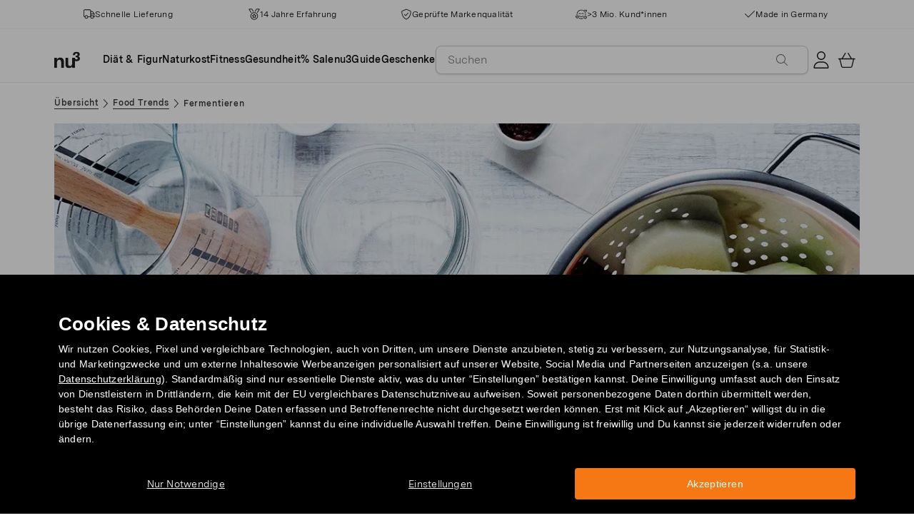

--- FILE ---
content_type: text/html; charset=utf-8
request_url: https://www.nu3.ch/blogs/food-trends/supertrend-fermentieren
body_size: 43421
content:
<!doctype html>
<html class="no-js" lang="de-CH">
  <head>
    <script>window.performance && window.performance.mark && window.performance.mark('shopify.content_for_header.start');</script><meta id="shopify-digital-wallet" name="shopify-digital-wallet" content="/24346263586/digital_wallets/dialog">
<meta name="shopify-checkout-api-token" content="2af77be63e82de5bbe3f1bae4d499715">
<meta id="in-context-paypal-metadata" data-shop-id="24346263586" data-venmo-supported="false" data-environment="production" data-locale="en_US" data-paypal-v4="true" data-currency="CHF">
<link rel="alternate" type="application/atom+xml" title="Feed" href="/blogs/food-trends.atom" />
<script async="async" src="/checkouts/internal/preloads.js?locale=de-CH"></script>
<script id="apple-pay-shop-capabilities" type="application/json">{"shopId":24346263586,"countryCode":"DE","currencyCode":"CHF","merchantCapabilities":["supports3DS"],"merchantId":"gid:\/\/shopify\/Shop\/24346263586","merchantName":"nu3ch","requiredBillingContactFields":["postalAddress","email"],"requiredShippingContactFields":["postalAddress","email"],"shippingType":"shipping","supportedNetworks":["visa","maestro","masterCard","amex"],"total":{"type":"pending","label":"nu3ch","amount":"1.00"},"shopifyPaymentsEnabled":true,"supportsSubscriptions":true}</script>
<script id="shopify-features" type="application/json">{"accessToken":"2af77be63e82de5bbe3f1bae4d499715","betas":["rich-media-storefront-analytics"],"domain":"www.nu3.ch","predictiveSearch":true,"shopId":24346263586,"locale":"de"}</script>
<script>var Shopify = Shopify || {};
Shopify.shop = "nu3ch.myshopify.com";
Shopify.locale = "de-CH";
Shopify.currency = {"active":"CHF","rate":"1.0"};
Shopify.country = "CH";
Shopify.theme = {"name":"nu3ch.myshopify.com\/development","id":164162568536,"schema_name":"nu3","schema_version":"1.0.0","theme_store_id":null,"role":"main"};
Shopify.theme.handle = "null";
Shopify.theme.style = {"id":null,"handle":null};
Shopify.cdnHost = "www.nu3.ch/cdn";
Shopify.routes = Shopify.routes || {};
Shopify.routes.root = "/";</script>
<script type="module">!function(o){(o.Shopify=o.Shopify||{}).modules=!0}(window);</script>
<script>!function(o){function n(){var o=[];function n(){o.push(Array.prototype.slice.apply(arguments))}return n.q=o,n}var t=o.Shopify=o.Shopify||{};t.loadFeatures=n(),t.autoloadFeatures=n()}(window);</script>
<script id="shop-js-analytics" type="application/json">{"pageType":"article"}</script>
<script defer="defer" async type="module" src="//www.nu3.ch/cdn/shopifycloud/shop-js/modules/v2/client.init-shop-cart-sync_HUjMWWU5.de.esm.js"></script>
<script defer="defer" async type="module" src="//www.nu3.ch/cdn/shopifycloud/shop-js/modules/v2/chunk.common_QpfDqRK1.esm.js"></script>
<script type="module">
  await import("//www.nu3.ch/cdn/shopifycloud/shop-js/modules/v2/client.init-shop-cart-sync_HUjMWWU5.de.esm.js");
await import("//www.nu3.ch/cdn/shopifycloud/shop-js/modules/v2/chunk.common_QpfDqRK1.esm.js");

  window.Shopify.SignInWithShop?.initShopCartSync?.({"fedCMEnabled":true,"windoidEnabled":true});

</script>
<script>(function() {
  var isLoaded = false;
  function asyncLoad() {
    if (isLoaded) return;
    isLoaded = true;
    var urls = ["https:\/\/cdn1.stamped.io\/files\/widget.min.js?shop=nu3ch.myshopify.com","\/\/cdn.shopify.com\/proxy\/a0fa78835e841f85542636385fe56ad9dd6d38520b67ecb9a3c9c115d8c1b0c7\/snippet.plugins.emarsys.net\/emarsys-shopify-pixel-utility.js?shop=nu3ch.myshopify.com\u0026sp-cache-control=cHVibGljLCBtYXgtYWdlPTkwMA","\/\/cdn.shopify.com\/proxy\/736502ff66f6d60cd4f6074f6c9d9a777ef43bd5ad26cd0ec970d2d0b862d3b7\/cdn.scarabresearch.com\/js\/1D2C567DC1F17454\/scarab-v2.js?shop=nu3ch.myshopify.com\u0026sp-cache-control=cHVibGljLCBtYXgtYWdlPTkwMA","https:\/\/na.shgcdn3.com\/pixel-collector.js?shop=nu3ch.myshopify.com","https:\/\/customer-first-focus.b-cdn.net\/cffPCLoader_min.js?shop=nu3ch.myshopify.com"];
    for (var i = 0; i < urls.length; i++) {
      var s = document.createElement('script');
      s.type = 'text/javascript';
      s.async = true;
      s.src = urls[i];
      var x = document.getElementsByTagName('script')[0];
      x.parentNode.insertBefore(s, x);
    }
  };
  if(window.attachEvent) {
    window.attachEvent('onload', asyncLoad);
  } else {
    window.addEventListener('load', asyncLoad, false);
  }
})();</script>
<script id="__st">var __st={"a":24346263586,"offset":3600,"reqid":"f8b33751-a985-446e-a1cb-9fce18eadd17-1768597910","pageurl":"www.nu3.ch\/blogs\/food-trends\/supertrend-fermentieren","s":"articles-383233327138","u":"86aa7a07ecb7","p":"article","rtyp":"article","rid":383233327138};</script>
<script>window.ShopifyPaypalV4VisibilityTracking = true;</script>
<script id="captcha-bootstrap">!function(){'use strict';const t='contact',e='account',n='new_comment',o=[[t,t],['blogs',n],['comments',n],[t,'customer']],c=[[e,'customer_login'],[e,'guest_login'],[e,'recover_customer_password'],[e,'create_customer']],r=t=>t.map((([t,e])=>`form[action*='/${t}']:not([data-nocaptcha='true']) input[name='form_type'][value='${e}']`)).join(','),a=t=>()=>t?[...document.querySelectorAll(t)].map((t=>t.form)):[];function s(){const t=[...o],e=r(t);return a(e)}const i='password',u='form_key',d=['recaptcha-v3-token','g-recaptcha-response','h-captcha-response',i],f=()=>{try{return window.sessionStorage}catch{return}},m='__shopify_v',_=t=>t.elements[u];function p(t,e,n=!1){try{const o=window.sessionStorage,c=JSON.parse(o.getItem(e)),{data:r}=function(t){const{data:e,action:n}=t;return t[m]||n?{data:e,action:n}:{data:t,action:n}}(c);for(const[e,n]of Object.entries(r))t.elements[e]&&(t.elements[e].value=n);n&&o.removeItem(e)}catch(o){console.error('form repopulation failed',{error:o})}}const l='form_type',E='cptcha';function T(t){t.dataset[E]=!0}const w=window,h=w.document,L='Shopify',v='ce_forms',y='captcha';let A=!1;((t,e)=>{const n=(g='f06e6c50-85a8-45c8-87d0-21a2b65856fe',I='https://cdn.shopify.com/shopifycloud/storefront-forms-hcaptcha/ce_storefront_forms_captcha_hcaptcha.v1.5.2.iife.js',D={infoText:'Durch hCaptcha geschützt',privacyText:'Datenschutz',termsText:'Allgemeine Geschäftsbedingungen'},(t,e,n)=>{const o=w[L][v],c=o.bindForm;if(c)return c(t,g,e,D).then(n);var r;o.q.push([[t,g,e,D],n]),r=I,A||(h.body.append(Object.assign(h.createElement('script'),{id:'captcha-provider',async:!0,src:r})),A=!0)});var g,I,D;w[L]=w[L]||{},w[L][v]=w[L][v]||{},w[L][v].q=[],w[L][y]=w[L][y]||{},w[L][y].protect=function(t,e){n(t,void 0,e),T(t)},Object.freeze(w[L][y]),function(t,e,n,w,h,L){const[v,y,A,g]=function(t,e,n){const i=e?o:[],u=t?c:[],d=[...i,...u],f=r(d),m=r(i),_=r(d.filter((([t,e])=>n.includes(e))));return[a(f),a(m),a(_),s()]}(w,h,L),I=t=>{const e=t.target;return e instanceof HTMLFormElement?e:e&&e.form},D=t=>v().includes(t);t.addEventListener('submit',(t=>{const e=I(t);if(!e)return;const n=D(e)&&!e.dataset.hcaptchaBound&&!e.dataset.recaptchaBound,o=_(e),c=g().includes(e)&&(!o||!o.value);(n||c)&&t.preventDefault(),c&&!n&&(function(t){try{if(!f())return;!function(t){const e=f();if(!e)return;const n=_(t);if(!n)return;const o=n.value;o&&e.removeItem(o)}(t);const e=Array.from(Array(32),(()=>Math.random().toString(36)[2])).join('');!function(t,e){_(t)||t.append(Object.assign(document.createElement('input'),{type:'hidden',name:u})),t.elements[u].value=e}(t,e),function(t,e){const n=f();if(!n)return;const o=[...t.querySelectorAll(`input[type='${i}']`)].map((({name:t})=>t)),c=[...d,...o],r={};for(const[a,s]of new FormData(t).entries())c.includes(a)||(r[a]=s);n.setItem(e,JSON.stringify({[m]:1,action:t.action,data:r}))}(t,e)}catch(e){console.error('failed to persist form',e)}}(e),e.submit())}));const S=(t,e)=>{t&&!t.dataset[E]&&(n(t,e.some((e=>e===t))),T(t))};for(const o of['focusin','change'])t.addEventListener(o,(t=>{const e=I(t);D(e)&&S(e,y())}));const B=e.get('form_key'),M=e.get(l),P=B&&M;t.addEventListener('DOMContentLoaded',(()=>{const t=y();if(P)for(const e of t)e.elements[l].value===M&&p(e,B);[...new Set([...A(),...v().filter((t=>'true'===t.dataset.shopifyCaptcha))])].forEach((e=>S(e,t)))}))}(h,new URLSearchParams(w.location.search),n,t,e,['guest_login'])})(!0,!0)}();</script>
<script integrity="sha256-4kQ18oKyAcykRKYeNunJcIwy7WH5gtpwJnB7kiuLZ1E=" data-source-attribution="shopify.loadfeatures" defer="defer" src="//www.nu3.ch/cdn/shopifycloud/storefront/assets/storefront/load_feature-a0a9edcb.js" crossorigin="anonymous"></script>
<script data-source-attribution="shopify.dynamic_checkout.dynamic.init">var Shopify=Shopify||{};Shopify.PaymentButton=Shopify.PaymentButton||{isStorefrontPortableWallets:!0,init:function(){window.Shopify.PaymentButton.init=function(){};var t=document.createElement("script");t.src="https://www.nu3.ch/cdn/shopifycloud/portable-wallets/latest/portable-wallets.de.js",t.type="module",document.head.appendChild(t)}};
</script>
<script data-source-attribution="shopify.dynamic_checkout.buyer_consent">
  function portableWalletsHideBuyerConsent(e){var t=document.getElementById("shopify-buyer-consent"),n=document.getElementById("shopify-subscription-policy-button");t&&n&&(t.classList.add("hidden"),t.setAttribute("aria-hidden","true"),n.removeEventListener("click",e))}function portableWalletsShowBuyerConsent(e){var t=document.getElementById("shopify-buyer-consent"),n=document.getElementById("shopify-subscription-policy-button");t&&n&&(t.classList.remove("hidden"),t.removeAttribute("aria-hidden"),n.addEventListener("click",e))}window.Shopify?.PaymentButton&&(window.Shopify.PaymentButton.hideBuyerConsent=portableWalletsHideBuyerConsent,window.Shopify.PaymentButton.showBuyerConsent=portableWalletsShowBuyerConsent);
</script>
<script data-source-attribution="shopify.dynamic_checkout.cart.bootstrap">document.addEventListener("DOMContentLoaded",(function(){function t(){return document.querySelector("shopify-accelerated-checkout-cart, shopify-accelerated-checkout")}if(t())Shopify.PaymentButton.init();else{new MutationObserver((function(e,n){t()&&(Shopify.PaymentButton.init(),n.disconnect())})).observe(document.body,{childList:!0,subtree:!0})}}));
</script>
<link id="shopify-accelerated-checkout-styles" rel="stylesheet" media="screen" href="https://www.nu3.ch/cdn/shopifycloud/portable-wallets/latest/accelerated-checkout-backwards-compat.css" crossorigin="anonymous">
<style id="shopify-accelerated-checkout-cart">
        #shopify-buyer-consent {
  margin-top: 1em;
  display: inline-block;
  width: 100%;
}

#shopify-buyer-consent.hidden {
  display: none;
}

#shopify-subscription-policy-button {
  background: none;
  border: none;
  padding: 0;
  text-decoration: underline;
  font-size: inherit;
  cursor: pointer;
}

#shopify-subscription-policy-button::before {
  box-shadow: none;
}

      </style>
<link rel="stylesheet" media="screen" href="//www.nu3.ch/cdn/shop/t/13/compiled_assets/styles.css?v=39300">
<script>window.performance && window.performance.mark && window.performance.mark('shopify.content_for_header.end');</script>
    <meta charset="utf-8">
<meta http-equiv="X-UA-Compatible" content="IE=edge">
<meta name="viewport" content="width=device-width,initial-scale=1">
<meta name="referrer" content="strict-origin-when-cross-origin">
<meta name="theme-color" content="#FFFFFF">
<link rel="preconnect" href="https://cdn.shopify.com" crossorigin>
<title>Fermentieren – der gesunde Supertrend für Gemüse &amp; Co. | nu3</title>
<meta name="description" content="Fermentieren ist wieder hip! Fermentiertes Gemüse ist momentan aus der Food-Szene kaum wegzudenken. Schau dir unser Anleitungsvideo an!"><link rel="canonical" href="https://www.nu3.ch/blogs/food-trends/supertrend-fermentieren"><meta name="robots" content="index, follow"><meta property="og:site_name" content="nu3.ch">
<meta property="og:url" content="https://www.nu3.ch/blogs/food-trends/supertrend-fermentieren">
<meta property="og:title" content="Fermentieren – der gesunde Supertrend für Gemüse &amp; Co.| nu3">
<meta property="og:type" content="article">
<meta property="og:description" content="Deine Lieblingsprodukte günstig kaufen: Fitness | Slimming | Nature ✓ 15 % Rabatt für Neukund*innen ✓ Kostenlose Lieferung möglich ✓ Schneller Versand">

<meta property="og:image" content="http://www.nu3.ch/cdn/shop/articles/unnamed_fda74d60-560a-499b-842f-d3d7a586f592_1200x1200.jpg?v=1575904635">
<meta property="og:image:secure_url" content="//www.nu3.ch/cdn/shop/articles/unnamed_fda74d60-560a-499b-842f-d3d7a586f592_1200x1200.jpg?v=1575904635">
<meta property="article:published_time" content="2019-12-09"><meta property="article:modified_time" content="2025-08-05"><meta property="article:author" content="Anna Fromm"><meta name="twitter:card" content="summary_large_image">
<meta name="twitter:title" content="Fermentieren – der gesunde Supertrend für Gemüse &amp; Co.| nu3">
<meta name="twitter:description" content="Deine Lieblingsprodukte günstig kaufen: Fitness | Slimming | Nature ✓ 15 % Rabatt für Neukund*innen ✓ Kostenlose Lieferung möglich ✓ Schneller Versand">

<link rel="icon" href="//www.nu3.ch/cdn/shop/t/13/assets/favicon-96x96.png?v=126758830951070919321761827219" type="image/png" sizes="96x96">
<link rel="icon" type="image/svg+xml" href="//www.nu3.ch/cdn/shop/t/13/assets/favicon.svg?v=109560954488801542221761827222" />
<link rel="icon" href="//www.nu3.ch/cdn/shop/t/13/assets/favicon.ico?v=11136332034025796491761827221" type="image/x-icon">
<link rel="shortcut icon" href="//www.nu3.ch/cdn/shop/t/13/assets/favicon.ico?v=11136332034025796491761827221" type="image/x-icon">
<link rel="apple-touch-icon" sizes="180x180" href="//www.nu3.ch/cdn/shop/t/13/assets/apple-touch-icon.png?v=58825466127281826251761827218?v=1768597911">
<link rel="manifest" href="//www.nu3.ch/cdn/shop/t/13/assets/site.webmanifest.liquid?v=23239671598802861421761827223">
<meta name="theme-color" content="#f5f5f3">

    <script>
      // Disable Google Fonts from Stamped
      window.stamped_disable_font = true;
    </script>


    <link href="//www.nu3.ch/cdn/shop/t/13/assets/store.css?v=176930028130591506401764059605" rel="stylesheet" type="text/css" media="all" />
    <script src="//www.nu3.ch/cdn/shop/t/13/assets/store.js?v=105425783163069494961764059417" type="text/javascript"></script>
    <link href="//www.nu3.ch/cdn/shop/t/13/assets/header-new.css?v=43110856512449990001764059413" rel="stylesheet" type="text/css" media="all" />
    <script src="//www.nu3.ch/cdn/shop/t/13/assets/header-new.js?v=70356921260569629451764059414" defer></script>

    

    <script>
      document.documentElement.className = document.documentElement.className.replace('no-js', 'js');
      if (Shopify.designMode) {
        document.documentElement.classList.add('shopify-design-mode');
      }
    </script>
    <link rel="stylesheet" type="text/css" href="https://cdn.jsdelivr.net/npm/toastify-js/src/toastify.min.css">
    <link rel="stylesheet" href="https://cdn.jsdelivr.net/npm/swiper@10/swiper-bundle.min.css">
    <script src="https://cdn.jsdelivr.net/npm/swiper@9/swiper-bundle.min.js"></script>
    <script src="//www.nu3.ch/cdn/shop/t/13/assets/constants.js?v=85712183215255590501710338444" defer="defer"></script>
    <script src="//www.nu3.ch/cdn/shop/t/13/assets/event-observer.js?v=140221056746486248851710338447" defer="defer"></script>
    <script>const domain='nu3.ch',scripts={"nu3.de":"oixd0xxoae"},scriptUrl=scripts[domain],interval=setInterval((()=>{var e,r,t,i,a,n,o;window.Shopify&&window.Shopify.customerPrivacy&&window.Shopify.customerPrivacy.marketingAllowed()&&(clearInterval(interval),scriptUrl&&(e=window,r=document,i="script",a=scriptUrl,e[t="clarity"]=e[t]||function(){(e[t].q=e[t].q||[]).push(arguments)},(n=r.createElement(i)).async=1,n.src="https://www.clarity.ms/tag/"+a,(o=r.getElementsByTagName(i)[0]).parentNode.insertBefore(n,o)))}),100);</script>
    <style>
      html {
        padding-bottom: 0!important;
      }
      #preview-bar-iframe {
        display: none!important;
      }
      .findify-placeholder, .findify-placeholder__header, .findify-placeholder__footer {
        display: none !important;
      }
      #MainContent:has(.findify-search-section) .custom-spinner {
        display: none;
      }
    </style>
  <!-- BEGIN app block: shopify://apps/persistent-cart/blocks/script_js/4ce05194-341e-4641-aaf4-5a8dad5444cb --><script>
  window.cffPCLiquidPlaced = true;
</script>







  
  
  <script defer src="https://cdn.shopify.com/extensions/019a793c-ad27-7882-8471-201b37e34f5e/persistent-cart-66/assets/cffPC.production.min.js" onerror="this.onerror=null;this.remove();var s=document.createElement('script');s.defer=true;s.src='https://customer-first-focus.b-cdn.net/cffPC.production.min.js';document.head.appendChild(s);"></script>




<!-- END app block --><!-- BEGIN app block: shopify://apps/hreflang-manager/blocks/gwa-hreflang/35dc0b05-d599-4c8e-8584-8cd17768854a --><!-- BEGIN app snippet: gwa-hreflang-article --><link rel="alternate" hreflang="x-default" href="https://www.nu3.de/blogs/food-trends/supertrend-fermentieren"><link rel="alternate" hreflang="de-DE" href="https://www.nu3.de/blogs/food-trends/supertrend-fermentieren"><link rel="alternate" hreflang="de-AT" href="https://www.nu3.at/blogs/food-trends/supertrend-fermentieren"><link rel="alternate" hreflang="de-CH" href="https://www.nu3.ch/blogs/food-trends/supertrend-fermentieren"><!-- END app snippet --><!-- END app block --><!-- BEGIN app block: shopify://apps/findify-search-merchandise/blocks/findify-BG-operations/861ae6ec-2c4a-4ae9-bd1b-43913344990c -->

<!-- Findify core -->
<script src="https://cdn.shopify.com/extensions/019b36a9-21e8-7469-b9af-47499f13fe6b/findify-liquid-ts-130/assets/core.js"></script>
<script src="//assets.findify.io/nu3ch.myshopify.com-config-json.js" async></script>
<script src="https://cdn.shopify.com/extensions/019b36a9-21e8-7469-b9af-47499f13fe6b/findify-liquid-ts-130/assets/libraries.js" async></script>
<script src="https://cdn.shopify.com/extensions/019b36a9-21e8-7469-b9af-47499f13fe6b/findify-liquid-ts-130/assets/utils.js" async></script>
<script src="https://cdn.shopify.com/extensions/019b36a9-21e8-7469-b9af-47499f13fe6b/findify-liquid-ts-130/assets/products.js" async></script>
<script src="https://cdn.shopify.com/extensions/019b36a9-21e8-7469-b9af-47499f13fe6b/findify-liquid-ts-130/assets/autocomplete.js" async></script>
<script src="https://cdn.shopify.com/extensions/019b36a9-21e8-7469-b9af-47499f13fe6b/findify-liquid-ts-130/assets/grid.js" async></script>
<script src="https://cdn.shopify.com/extensions/019b36a9-21e8-7469-b9af-47499f13fe6b/findify-liquid-ts-130/assets/contents.js" async></script>
<script src="https://cdn.shopify.com/extensions/019b36a9-21e8-7469-b9af-47499f13fe6b/findify-liquid-ts-130/assets/promo.js" async></script>
<script src="https://cdn.shopify.com/extensions/019b36a9-21e8-7469-b9af-47499f13fe6b/findify-liquid-ts-130/assets/pagination.js" async></script>
<script src="https://cdn.shopify.com/extensions/019b36a9-21e8-7469-b9af-47499f13fe6b/findify-liquid-ts-130/assets/filters.js" async></script>
<script src="https://cdn.shopify.com/extensions/019b36a9-21e8-7469-b9af-47499f13fe6b/findify-liquid-ts-130/assets/sorting.js" async></script>
<script src="https://cdn.shopify.com/extensions/019b36a9-21e8-7469-b9af-47499f13fe6b/findify-liquid-ts-130/assets/recommendation.js" async></script>



<script>
  // set image aspect ratio
  const product_card_image_aspect_ratio = 100;
  const aspect_ratio = product_card_image_aspect_ratio <= 0 ? 100 : product_card_image_aspect_ratio;
  document.documentElement.style.setProperty('--findify-product-card-aspect-ratio', `${aspect_ratio}%`);

  window.findifyBGOperationsBlockSettings = {
    useCurrencyConverter : false,
    showProductCardHoverImage: true,
    productQuantityPerBatchRender: 1,
    showColorSwatchesOnDesktop: false, 
    showColorSwatchesOnMobile: false, 
    colorSwatchesStyleDesktop:  2, 
    colorSwatchesStyleMobile: 2, 
    colorSwatchesVisibility: 1
  };
</script>


<!-- END app block --><!-- BEGIN app block: shopify://apps/ab-tasty/blocks/abtasty-tag/50439cd8-89e0-4240-838a-2948c07c763d -->
  
    <script
      type="text/javascript"
      src="https://try.abtasty.com/c869231d90fae887c4f222cea102381b.js"
      async
    ></script>
  
  <script type="text/javascript">
    // This waits for all the external ressources (including ABTasty tag) to load before executing the callback function.
    window.addEventListener('load', function () {
      if(!window.ABTasty) {
        // AB Tasty tag is not loaded so exit.
        return
      }

      if (window.ABTasty.eventState?.['consentValid']?.status === 'complete') {
        updateShopifyDataForWebPixel();
      } else {
        window.addEventListener('abtasty_consentValid', () => {
          updateShopifyDataForWebPixel();
        });
      }

      async function updateShopifyDataForWebPixel() {
        const STORAGE_KEY = 'ABTastyShopify';
        const consentReady = ABTasty.consentReady;
        const shouldHandleSubdomain = "false" === "true";

        if(!consentReady) {
          if(shouldHandleSubdomain) {
            await cookieStore.delete(STORAGE_KEY);
          }
          return localStorage.removeItem(STORAGE_KEY);
        }

        const ABTastyData = {
          identifier: "c869231d90fae887c4f222cea102381b",
          campaigns: ABTasty.getCampaignHistory(),
          visitorId: ABTasty.visitor.id,
          accountId: ABTasty.getAccountSettings().id,
          consent: ABTasty.consentReady,
        };

        if (shouldHandleSubdomain) {
          await cookieStore.set({
            name: STORAGE_KEY,
            value: JSON.stringify(ABTastyData),
            expires: Date.now() + 1 * 24 * 60 * 60 * 1000, // 1 day
            domain: window.location.hostname,
          });
        }
        localStorage.setItem(STORAGE_KEY, JSON.stringify(ABTastyData));
      }
    });
  </script>





<!-- END app block --><script src="https://cdn.shopify.com/extensions/019bc7e9-d98c-71e0-bb25-69de9349bf29/smile-io-266/assets/smile-loader.js" type="text/javascript" defer="defer"></script>
<link href="https://monorail-edge.shopifysvc.com" rel="dns-prefetch">
<script>(function(){if ("sendBeacon" in navigator && "performance" in window) {try {var session_token_from_headers = performance.getEntriesByType('navigation')[0].serverTiming.find(x => x.name == '_s').description;} catch {var session_token_from_headers = undefined;}var session_cookie_matches = document.cookie.match(/_shopify_s=([^;]*)/);var session_token_from_cookie = session_cookie_matches && session_cookie_matches.length === 2 ? session_cookie_matches[1] : "";var session_token = session_token_from_headers || session_token_from_cookie || "";function handle_abandonment_event(e) {var entries = performance.getEntries().filter(function(entry) {return /monorail-edge.shopifysvc.com/.test(entry.name);});if (!window.abandonment_tracked && entries.length === 0) {window.abandonment_tracked = true;var currentMs = Date.now();var navigation_start = performance.timing.navigationStart;var payload = {shop_id: 24346263586,url: window.location.href,navigation_start,duration: currentMs - navigation_start,session_token,page_type: "article"};window.navigator.sendBeacon("https://monorail-edge.shopifysvc.com/v1/produce", JSON.stringify({schema_id: "online_store_buyer_site_abandonment/1.1",payload: payload,metadata: {event_created_at_ms: currentMs,event_sent_at_ms: currentMs}}));}}window.addEventListener('pagehide', handle_abandonment_event);}}());</script>
<script id="web-pixels-manager-setup">(function e(e,d,r,n,o){if(void 0===o&&(o={}),!Boolean(null===(a=null===(i=window.Shopify)||void 0===i?void 0:i.analytics)||void 0===a?void 0:a.replayQueue)){var i,a;window.Shopify=window.Shopify||{};var t=window.Shopify;t.analytics=t.analytics||{};var s=t.analytics;s.replayQueue=[],s.publish=function(e,d,r){return s.replayQueue.push([e,d,r]),!0};try{self.performance.mark("wpm:start")}catch(e){}var l=function(){var e={modern:/Edge?\/(1{2}[4-9]|1[2-9]\d|[2-9]\d{2}|\d{4,})\.\d+(\.\d+|)|Firefox\/(1{2}[4-9]|1[2-9]\d|[2-9]\d{2}|\d{4,})\.\d+(\.\d+|)|Chrom(ium|e)\/(9{2}|\d{3,})\.\d+(\.\d+|)|(Maci|X1{2}).+ Version\/(15\.\d+|(1[6-9]|[2-9]\d|\d{3,})\.\d+)([,.]\d+|)( \(\w+\)|)( Mobile\/\w+|) Safari\/|Chrome.+OPR\/(9{2}|\d{3,})\.\d+\.\d+|(CPU[ +]OS|iPhone[ +]OS|CPU[ +]iPhone|CPU IPhone OS|CPU iPad OS)[ +]+(15[._]\d+|(1[6-9]|[2-9]\d|\d{3,})[._]\d+)([._]\d+|)|Android:?[ /-](13[3-9]|1[4-9]\d|[2-9]\d{2}|\d{4,})(\.\d+|)(\.\d+|)|Android.+Firefox\/(13[5-9]|1[4-9]\d|[2-9]\d{2}|\d{4,})\.\d+(\.\d+|)|Android.+Chrom(ium|e)\/(13[3-9]|1[4-9]\d|[2-9]\d{2}|\d{4,})\.\d+(\.\d+|)|SamsungBrowser\/([2-9]\d|\d{3,})\.\d+/,legacy:/Edge?\/(1[6-9]|[2-9]\d|\d{3,})\.\d+(\.\d+|)|Firefox\/(5[4-9]|[6-9]\d|\d{3,})\.\d+(\.\d+|)|Chrom(ium|e)\/(5[1-9]|[6-9]\d|\d{3,})\.\d+(\.\d+|)([\d.]+$|.*Safari\/(?![\d.]+ Edge\/[\d.]+$))|(Maci|X1{2}).+ Version\/(10\.\d+|(1[1-9]|[2-9]\d|\d{3,})\.\d+)([,.]\d+|)( \(\w+\)|)( Mobile\/\w+|) Safari\/|Chrome.+OPR\/(3[89]|[4-9]\d|\d{3,})\.\d+\.\d+|(CPU[ +]OS|iPhone[ +]OS|CPU[ +]iPhone|CPU IPhone OS|CPU iPad OS)[ +]+(10[._]\d+|(1[1-9]|[2-9]\d|\d{3,})[._]\d+)([._]\d+|)|Android:?[ /-](13[3-9]|1[4-9]\d|[2-9]\d{2}|\d{4,})(\.\d+|)(\.\d+|)|Mobile Safari.+OPR\/([89]\d|\d{3,})\.\d+\.\d+|Android.+Firefox\/(13[5-9]|1[4-9]\d|[2-9]\d{2}|\d{4,})\.\d+(\.\d+|)|Android.+Chrom(ium|e)\/(13[3-9]|1[4-9]\d|[2-9]\d{2}|\d{4,})\.\d+(\.\d+|)|Android.+(UC? ?Browser|UCWEB|U3)[ /]?(15\.([5-9]|\d{2,})|(1[6-9]|[2-9]\d|\d{3,})\.\d+)\.\d+|SamsungBrowser\/(5\.\d+|([6-9]|\d{2,})\.\d+)|Android.+MQ{2}Browser\/(14(\.(9|\d{2,})|)|(1[5-9]|[2-9]\d|\d{3,})(\.\d+|))(\.\d+|)|K[Aa][Ii]OS\/(3\.\d+|([4-9]|\d{2,})\.\d+)(\.\d+|)/},d=e.modern,r=e.legacy,n=navigator.userAgent;return n.match(d)?"modern":n.match(r)?"legacy":"unknown"}(),u="modern"===l?"modern":"legacy",c=(null!=n?n:{modern:"",legacy:""})[u],f=function(e){return[e.baseUrl,"/wpm","/b",e.hashVersion,"modern"===e.buildTarget?"m":"l",".js"].join("")}({baseUrl:d,hashVersion:r,buildTarget:u}),m=function(e){var d=e.version,r=e.bundleTarget,n=e.surface,o=e.pageUrl,i=e.monorailEndpoint;return{emit:function(e){var a=e.status,t=e.errorMsg,s=(new Date).getTime(),l=JSON.stringify({metadata:{event_sent_at_ms:s},events:[{schema_id:"web_pixels_manager_load/3.1",payload:{version:d,bundle_target:r,page_url:o,status:a,surface:n,error_msg:t},metadata:{event_created_at_ms:s}}]});if(!i)return console&&console.warn&&console.warn("[Web Pixels Manager] No Monorail endpoint provided, skipping logging."),!1;try{return self.navigator.sendBeacon.bind(self.navigator)(i,l)}catch(e){}var u=new XMLHttpRequest;try{return u.open("POST",i,!0),u.setRequestHeader("Content-Type","text/plain"),u.send(l),!0}catch(e){return console&&console.warn&&console.warn("[Web Pixels Manager] Got an unhandled error while logging to Monorail."),!1}}}}({version:r,bundleTarget:l,surface:e.surface,pageUrl:self.location.href,monorailEndpoint:e.monorailEndpoint});try{o.browserTarget=l,function(e){var d=e.src,r=e.async,n=void 0===r||r,o=e.onload,i=e.onerror,a=e.sri,t=e.scriptDataAttributes,s=void 0===t?{}:t,l=document.createElement("script"),u=document.querySelector("head"),c=document.querySelector("body");if(l.async=n,l.src=d,a&&(l.integrity=a,l.crossOrigin="anonymous"),s)for(var f in s)if(Object.prototype.hasOwnProperty.call(s,f))try{l.dataset[f]=s[f]}catch(e){}if(o&&l.addEventListener("load",o),i&&l.addEventListener("error",i),u)u.appendChild(l);else{if(!c)throw new Error("Did not find a head or body element to append the script");c.appendChild(l)}}({src:f,async:!0,onload:function(){if(!function(){var e,d;return Boolean(null===(d=null===(e=window.Shopify)||void 0===e?void 0:e.analytics)||void 0===d?void 0:d.initialized)}()){var d=window.webPixelsManager.init(e)||void 0;if(d){var r=window.Shopify.analytics;r.replayQueue.forEach((function(e){var r=e[0],n=e[1],o=e[2];d.publishCustomEvent(r,n,o)})),r.replayQueue=[],r.publish=d.publishCustomEvent,r.visitor=d.visitor,r.initialized=!0}}},onerror:function(){return m.emit({status:"failed",errorMsg:"".concat(f," has failed to load")})},sri:function(e){var d=/^sha384-[A-Za-z0-9+/=]+$/;return"string"==typeof e&&d.test(e)}(c)?c:"",scriptDataAttributes:o}),m.emit({status:"loading"})}catch(e){m.emit({status:"failed",errorMsg:(null==e?void 0:e.message)||"Unknown error"})}}})({shopId: 24346263586,storefrontBaseUrl: "https://www.nu3.ch",extensionsBaseUrl: "https://extensions.shopifycdn.com/cdn/shopifycloud/web-pixels-manager",monorailEndpoint: "https://monorail-edge.shopifysvc.com/unstable/produce_batch",surface: "storefront-renderer",enabledBetaFlags: ["2dca8a86"],webPixelsConfigList: [{"id":"2958590296","configuration":"{\"getbackId\":\"undefined\",\"optimizeSettings\":\"{\\\"version\\\":\\\"3\\\",\\\"checkoutProducts\\\":true,\\\"employeeBenefits\\\":{\\\"isEnabled\\\":false,\\\"showWidgetOnDashboard\\\":false,\\\"addToSidebar\\\":false},\\\"voucherNetwork\\\":{\\\"settingType\\\":\\\"country\\\",\\\"cookieTracking\\\":true,\\\"countries\\\":{\\\"ids\\\":{\\\"CH\\\":{\\\"languages\\\":{\\\"FR\\\":{\\\"iframeContainerQuerySelector\\\":\\\"\\\",\\\"trafficMediumNumber\\\":\\\"\\\",\\\"trafficSourceNumber\\\":\\\"\\\",\\\"isEnabled\\\":false},\\\"DE\\\":{\\\"iframeContainerQuerySelector\\\":\\\"\\\",\\\"trafficMediumNumber\\\":\\\"5\\\",\\\"trafficSourceNumber\\\":\\\"1133\\\",\\\"isEnabled\\\":true}}}}}}}\"}","eventPayloadVersion":"v1","runtimeContext":"STRICT","scriptVersion":"1e0284a60eac0c7eb6b8353b3e8de6a4","type":"APP","apiClientId":232389967873,"privacyPurposes":[],"dataSharingAdjustments":{"protectedCustomerApprovalScopes":["read_customer_address","read_customer_email","read_customer_name","read_customer_phone","read_customer_personal_data"]}},{"id":"2717548888","configuration":"{\"accountID\":\"TnThTD\",\"webPixelConfig\":\"eyJlbmFibGVBZGRlZFRvQ2FydEV2ZW50cyI6IGZhbHNlfQ==\"}","eventPayloadVersion":"v1","runtimeContext":"STRICT","scriptVersion":"524f6c1ee37bacdca7657a665bdca589","type":"APP","apiClientId":123074,"privacyPurposes":["ANALYTICS","MARKETING"],"dataSharingAdjustments":{"protectedCustomerApprovalScopes":["read_customer_address","read_customer_email","read_customer_name","read_customer_personal_data","read_customer_phone"]}},{"id":"2182087000","configuration":"{\"site_id\":\"31d83107-15ed-4258-8cca-87c84dc66a8d\",\"analytics_endpoint\":\"https:\\\/\\\/na.shgcdn3.com\"}","eventPayloadVersion":"v1","runtimeContext":"STRICT","scriptVersion":"695709fc3f146fa50a25299517a954f2","type":"APP","apiClientId":1158168,"privacyPurposes":["ANALYTICS","MARKETING","SALE_OF_DATA"],"dataSharingAdjustments":{"protectedCustomerApprovalScopes":["read_customer_personal_data"]}},{"id":"1454473560","configuration":"{\"cart_viewed\":\"true\",\"checkout_address_info_submitted\":\"true\",\"checkout_completed\":\"true\",\"checkout_contact_info_submitted\":\"true\",\"checkout_shipping_info_submitted\":\"true\",\"checkout_started\":\"true\",\"collection_viewed\":\"true\",\"page_viewed\":\"true\",\"payment_info_submitted\":\"true\",\"product_added_to_cart\":\"true\",\"product_removed_from_cart\":\"true\",\"product_viewed\":\"true\",\"search_submitted\":\"true\"}","eventPayloadVersion":"v1","runtimeContext":"STRICT","scriptVersion":"5c605eca84777f48455eade5dcb0bf95","type":"APP","apiClientId":100317265921,"privacyPurposes":["ANALYTICS"],"dataSharingAdjustments":{"protectedCustomerApprovalScopes":[]}},{"id":"771621208","configuration":"{\"merchantID\":\"1D2C567DC1F17454\",\"PreferredContactIdentifier\":\"email\"}","eventPayloadVersion":"v1","runtimeContext":"STRICT","scriptVersion":"b463d82c6329ae426c140cd8b1922cbd","type":"APP","apiClientId":1936730,"privacyPurposes":["ANALYTICS","MARKETING","SALE_OF_DATA"],"dataSharingAdjustments":{"protectedCustomerApprovalScopes":["read_customer_address","read_customer_email","read_customer_name","read_customer_personal_data","read_customer_phone"]}},{"id":"400327000","configuration":"{\"pixel_id\":\"1471678293048283\",\"pixel_type\":\"facebook_pixel\",\"metaapp_system_user_token\":\"-\"}","eventPayloadVersion":"v1","runtimeContext":"OPEN","scriptVersion":"ca16bc87fe92b6042fbaa3acc2fbdaa6","type":"APP","apiClientId":2329312,"privacyPurposes":["ANALYTICS","MARKETING","SALE_OF_DATA"],"dataSharingAdjustments":{"protectedCustomerApprovalScopes":["read_customer_address","read_customer_email","read_customer_name","read_customer_personal_data","read_customer_phone"]}},{"id":"99778904","eventPayloadVersion":"1","runtimeContext":"LAX","scriptVersion":"2","type":"CUSTOM","privacyPurposes":["MARKETING"],"name":"Medallia"},{"id":"99811672","eventPayloadVersion":"1","runtimeContext":"LAX","scriptVersion":"6","type":"CUSTOM","privacyPurposes":["MARKETING"],"name":"Google Tag Manager"},{"id":"99942744","eventPayloadVersion":"1","runtimeContext":"LAX","scriptVersion":"3","type":"CUSTOM","privacyPurposes":["ANALYTICS","MARKETING"],"name":"Econda"},{"id":"107413848","eventPayloadVersion":"1","runtimeContext":"LAX","scriptVersion":"4","type":"CUSTOM","privacyPurposes":["ANALYTICS","MARKETING"],"name":"Econda Checkout"},{"id":"114884952","eventPayloadVersion":"1","runtimeContext":"LAX","scriptVersion":"8","type":"CUSTOM","privacyPurposes":["ANALYTICS","MARKETING"],"name":"Google Ads - WEVENTURE"},{"id":"shopify-app-pixel","configuration":"{}","eventPayloadVersion":"v1","runtimeContext":"STRICT","scriptVersion":"0450","apiClientId":"shopify-pixel","type":"APP","privacyPurposes":["ANALYTICS","MARKETING"]},{"id":"shopify-custom-pixel","eventPayloadVersion":"v1","runtimeContext":"LAX","scriptVersion":"0450","apiClientId":"shopify-pixel","type":"CUSTOM","privacyPurposes":["ANALYTICS","MARKETING"]}],isMerchantRequest: false,initData: {"shop":{"name":"nu3ch","paymentSettings":{"currencyCode":"CHF"},"myshopifyDomain":"nu3ch.myshopify.com","countryCode":"DE","storefrontUrl":"https:\/\/www.nu3.ch"},"customer":null,"cart":null,"checkout":null,"productVariants":[],"purchasingCompany":null},},"https://www.nu3.ch/cdn","fcfee988w5aeb613cpc8e4bc33m6693e112",{"modern":"","legacy":""},{"shopId":"24346263586","storefrontBaseUrl":"https:\/\/www.nu3.ch","extensionBaseUrl":"https:\/\/extensions.shopifycdn.com\/cdn\/shopifycloud\/web-pixels-manager","surface":"storefront-renderer","enabledBetaFlags":"[\"2dca8a86\"]","isMerchantRequest":"false","hashVersion":"fcfee988w5aeb613cpc8e4bc33m6693e112","publish":"custom","events":"[[\"page_viewed\",{}]]"});</script><script>
  window.ShopifyAnalytics = window.ShopifyAnalytics || {};
  window.ShopifyAnalytics.meta = window.ShopifyAnalytics.meta || {};
  window.ShopifyAnalytics.meta.currency = 'CHF';
  var meta = {"page":{"pageType":"article","resourceType":"article","resourceId":383233327138,"requestId":"f8b33751-a985-446e-a1cb-9fce18eadd17-1768597910"}};
  for (var attr in meta) {
    window.ShopifyAnalytics.meta[attr] = meta[attr];
  }
</script>
<script class="analytics">
  (function () {
    var customDocumentWrite = function(content) {
      var jquery = null;

      if (window.jQuery) {
        jquery = window.jQuery;
      } else if (window.Checkout && window.Checkout.$) {
        jquery = window.Checkout.$;
      }

      if (jquery) {
        jquery('body').append(content);
      }
    };

    var hasLoggedConversion = function(token) {
      if (token) {
        return document.cookie.indexOf('loggedConversion=' + token) !== -1;
      }
      return false;
    }

    var setCookieIfConversion = function(token) {
      if (token) {
        var twoMonthsFromNow = new Date(Date.now());
        twoMonthsFromNow.setMonth(twoMonthsFromNow.getMonth() + 2);

        document.cookie = 'loggedConversion=' + token + '; expires=' + twoMonthsFromNow;
      }
    }

    var trekkie = window.ShopifyAnalytics.lib = window.trekkie = window.trekkie || [];
    if (trekkie.integrations) {
      return;
    }
    trekkie.methods = [
      'identify',
      'page',
      'ready',
      'track',
      'trackForm',
      'trackLink'
    ];
    trekkie.factory = function(method) {
      return function() {
        var args = Array.prototype.slice.call(arguments);
        args.unshift(method);
        trekkie.push(args);
        return trekkie;
      };
    };
    for (var i = 0; i < trekkie.methods.length; i++) {
      var key = trekkie.methods[i];
      trekkie[key] = trekkie.factory(key);
    }
    trekkie.load = function(config) {
      trekkie.config = config || {};
      trekkie.config.initialDocumentCookie = document.cookie;
      var first = document.getElementsByTagName('script')[0];
      var script = document.createElement('script');
      script.type = 'text/javascript';
      script.onerror = function(e) {
        var scriptFallback = document.createElement('script');
        scriptFallback.type = 'text/javascript';
        scriptFallback.onerror = function(error) {
                var Monorail = {
      produce: function produce(monorailDomain, schemaId, payload) {
        var currentMs = new Date().getTime();
        var event = {
          schema_id: schemaId,
          payload: payload,
          metadata: {
            event_created_at_ms: currentMs,
            event_sent_at_ms: currentMs
          }
        };
        return Monorail.sendRequest("https://" + monorailDomain + "/v1/produce", JSON.stringify(event));
      },
      sendRequest: function sendRequest(endpointUrl, payload) {
        // Try the sendBeacon API
        if (window && window.navigator && typeof window.navigator.sendBeacon === 'function' && typeof window.Blob === 'function' && !Monorail.isIos12()) {
          var blobData = new window.Blob([payload], {
            type: 'text/plain'
          });

          if (window.navigator.sendBeacon(endpointUrl, blobData)) {
            return true;
          } // sendBeacon was not successful

        } // XHR beacon

        var xhr = new XMLHttpRequest();

        try {
          xhr.open('POST', endpointUrl);
          xhr.setRequestHeader('Content-Type', 'text/plain');
          xhr.send(payload);
        } catch (e) {
          console.log(e);
        }

        return false;
      },
      isIos12: function isIos12() {
        return window.navigator.userAgent.lastIndexOf('iPhone; CPU iPhone OS 12_') !== -1 || window.navigator.userAgent.lastIndexOf('iPad; CPU OS 12_') !== -1;
      }
    };
    Monorail.produce('monorail-edge.shopifysvc.com',
      'trekkie_storefront_load_errors/1.1',
      {shop_id: 24346263586,
      theme_id: 164162568536,
      app_name: "storefront",
      context_url: window.location.href,
      source_url: "//www.nu3.ch/cdn/s/trekkie.storefront.cd680fe47e6c39ca5d5df5f0a32d569bc48c0f27.min.js"});

        };
        scriptFallback.async = true;
        scriptFallback.src = '//www.nu3.ch/cdn/s/trekkie.storefront.cd680fe47e6c39ca5d5df5f0a32d569bc48c0f27.min.js';
        first.parentNode.insertBefore(scriptFallback, first);
      };
      script.async = true;
      script.src = '//www.nu3.ch/cdn/s/trekkie.storefront.cd680fe47e6c39ca5d5df5f0a32d569bc48c0f27.min.js';
      first.parentNode.insertBefore(script, first);
    };
    trekkie.load(
      {"Trekkie":{"appName":"storefront","development":false,"defaultAttributes":{"shopId":24346263586,"isMerchantRequest":null,"themeId":164162568536,"themeCityHash":"15169729687539161528","contentLanguage":"de-CH","currency":"CHF"},"isServerSideCookieWritingEnabled":true,"monorailRegion":"shop_domain","enabledBetaFlags":["65f19447"]},"Session Attribution":{},"S2S":{"facebookCapiEnabled":true,"source":"trekkie-storefront-renderer","apiClientId":580111}}
    );

    var loaded = false;
    trekkie.ready(function() {
      if (loaded) return;
      loaded = true;

      window.ShopifyAnalytics.lib = window.trekkie;

      var originalDocumentWrite = document.write;
      document.write = customDocumentWrite;
      try { window.ShopifyAnalytics.merchantGoogleAnalytics.call(this); } catch(error) {};
      document.write = originalDocumentWrite;

      window.ShopifyAnalytics.lib.page(null,{"pageType":"article","resourceType":"article","resourceId":383233327138,"requestId":"f8b33751-a985-446e-a1cb-9fce18eadd17-1768597910","shopifyEmitted":true});

      var match = window.location.pathname.match(/checkouts\/(.+)\/(thank_you|post_purchase)/)
      var token = match? match[1]: undefined;
      if (!hasLoggedConversion(token)) {
        setCookieIfConversion(token);
        
      }
    });


        var eventsListenerScript = document.createElement('script');
        eventsListenerScript.async = true;
        eventsListenerScript.src = "//www.nu3.ch/cdn/shopifycloud/storefront/assets/shop_events_listener-3da45d37.js";
        document.getElementsByTagName('head')[0].appendChild(eventsListenerScript);

})();</script>
<script
  defer
  src="https://www.nu3.ch/cdn/shopifycloud/perf-kit/shopify-perf-kit-3.0.4.min.js"
  data-application="storefront-renderer"
  data-shop-id="24346263586"
  data-render-region="gcp-us-east1"
  data-page-type="article"
  data-theme-instance-id="164162568536"
  data-theme-name="nu3"
  data-theme-version="1.0.0"
  data-monorail-region="shop_domain"
  data-resource-timing-sampling-rate="10"
  data-shs="true"
  data-shs-beacon="true"
  data-shs-export-with-fetch="true"
  data-shs-logs-sample-rate="1"
  data-shs-beacon-endpoint="https://www.nu3.ch/api/collect"
></script>
</head>

  <body>
    
      <!-- BEGIN sections: header-group -->
<div id="shopify-section-sections--21902386463064__announcement_ribbon_AmH6AV" class="shopify-section shopify-section-group-header-group">

      

<script>
  let renderRibbons = Array.from(document.querySelectorAll('.announcement-ribbon-wrapper'));
  function setToLs(id) {
    localStorage.setItem(id, Date.now().toString());
  }

  function canShowRibbon(id) {
    const timeStamp = localStorage.getItem(id);
    if (!timeStamp) {
      return true;
    }
    return Date.now() - Number(timeStamp) >= 1000 * 60 * 60 * 24;
  }

  function setRibbonVisibility() {
    renderRibbons = renderRibbons.filter(item => {
      if (canShowRibbon(item.id)) {
        return true;
      } else {
        item.style.display = 'none';
        return false;
      }
    });
    if (renderRibbons.length) {
      document.body.style.marginTop =
        renderRibbons[renderRibbons.length - 1].dataset.position === 'top' ? '60px' : '0px';
      document.body.style.marginBottom =
        renderRibbons[renderRibbons.length - 1].dataset.position === 'bottom' ? '60px' : '0px';
    } else {
      document.body.style.marginTop = '0px';
      document.body.style.marginBottom = '0px';
    }
  }

  function closeAnnouncementRibbon() {
    let item = this;
    item = item.parentElement.parentElement;
    item.style.display = 'none';
    renderRibbons.pop();
    setToLs(item.id);
    if (!renderRibbons.length) {
      if (['top', 'bottom'].indexOf(item.dataset.position) !== -1) {
        document.body.style.marginTop = '0px';
        document.body.style.marginBottom = '0px';
      }
      return;
    }
    setRibbonVisibility();
  }

  document.addEventListener('shopify:section:load', setRibbonVisibility);
  document.addEventListener('DOMContentLoaded', setRibbonVisibility);
  document.querySelectorAll('.announcement-ribbon-close').forEach(function (item) {
    item.addEventListener('click', closeAnnouncementRibbon);
  });
</script>


<style> #shopify-section-sections--21902386463064__announcement_ribbon_AmH6AV .bg-health-50 {background-color: #92dbee;} </style></div><div id="shopify-section-sections--21902386463064__usp_banner_LDXmmV" class="shopify-section shopify-section-group-header-group">
<div
  id="section-9b8ac7d97454939ba0b0cdbd6b9fd9c7"
  class="h-10 mb-3 border-b border-[#f7f7f5] bg-white"
  style="box-shadow: 0px 1px 0px 0px #F5F5F3;">
  <div class="usp-banner-inner">
    <div id="usp-banner-slider-9b8ac7d97454939ba0b0cdbd6b9fd9c7" class="swiper h-10">
      <div class="swiper-wrapper">
        
          <div  class="swiper-slide items-center justify-center">
            




<div class="benefit-usp">
  <div class="flex gap-2 items-center">
    
      <img src="//www.nu3.ch/cdn/shop/t/13/assets/truck.svg?v=35504992785344324341710338453 " alt="" class="information-box__icon black-filter">
    
    
      <p class=" text-black">Schnelle Lieferung</p>
    
  </div>
</div>

          </div>
        
          <div  class="swiper-slide items-center justify-center">
            




<div class="benefit-usp">
  <div class="flex gap-2 items-center">
    
      <img src="//www.nu3.ch/cdn/shop/t/13/assets/medal.svg?v=32127449604482881841710338447 " alt="" class="information-box__icon black-filter">
    
    
      <p class=" text-black">14 Jahre Erfahrung</p>
    
  </div>
</div>

          </div>
        
          <div  class="swiper-slide items-center justify-center">
            




<div class="benefit-usp">
  <div class="flex gap-2 items-center">
    
      <img src="//www.nu3.ch/cdn/shop/t/13/assets/shield.svg?v=142197559862621257531710338453 " alt="" class="information-box__icon black-filter">
    
    
      <p class=" text-black">Geprüfte Markenqualität</p>
    
  </div>
</div>

          </div>
        
          <div  class="swiper-slide items-center justify-center">
            




<div class="benefit-usp">
  <div class="flex gap-2 items-center">
    
      <img src="//www.nu3.ch/cdn/shop/t/13/assets/happy-customer.svg?v=146189520468524415471710338451 " alt="" class="information-box__icon black-filter">
    
    
      <p class=" text-black">>3 Mio. Kund*innen</p>
    
  </div>
</div>

          </div>
        
          <div  class="swiper-slide items-center justify-center">
            




<div class="benefit-usp">
  <div class="flex gap-2 items-center">
    
      <img src="//www.nu3.ch/cdn/shop/t/13/assets/check.svg?v=23686356079356241731717757233 " alt="" class="information-box__icon black-filter">
    
    
      <p class=" text-black">Made in Germany</p>
    
  </div>
</div>

          </div>
        
      </div>
    </div>
  </div>
</div>
<script>
  function initSlider() {
    Store.Factory.uspSLider('#usp-banner-slider-9b8ac7d97454939ba0b0cdbd6b9fd9c7');
  }
  document.addEventListener('shopify:section:load', initSlider);
  window.addEventListener('DOMContentLoaded', initSlider);
</script>


</div><div id="shopify-section-sections--21902386463064__header" class="shopify-section shopify-section-group-header-group"><header>
  <div class="header">
    <div class="header-container">
      <div class="hamburger" id="header-hamburger">
        <a href="javascript:;;" onClick="javascript:Store.Header.Navigation.openDrawer()"
          ><img src="//www.nu3.ch/cdn/shop/t/13/assets/hamburger.svg?v=103923014926342763901710338449" alt=""
        ></a>
      </div>
      <div class="logo nav-icon" id="header-logo">
        <a href="/">
          <img src="//www.nu3.ch/cdn/shop/t/13/assets/nu3logo.svg?v=46639978177128940511710338449" alt="nu3" loading="eager" decoding="sync">
        </a>
      </div>
      <div class="header-navigation-mobile" id="header-navigation-mobile">
        <ul>
          
            <li data-navigation="Diät & Figur" data-navigation_link="/collections/abnehmprodukte" >
              <a 
                href="/collections/abnehmprodukte"
                data-track-component="header_navigation"
                data-track-component_id="header_navigation"
                data-track-element="diat_figur"
                >
                  Diät & Figur
              </a>
              <img
                src="//www.nu3.ch/cdn/shop/t/13/assets/chevron-right.svg?v=89635057174648375881710338452"
                class="md:hidden"
                alt="">
            </li>
          
            <li data-navigation="Naturkost" data-navigation_link="/collections/natur" >
              <a 
                href="/collections/natur"
                data-track-component="header_navigation"
                data-track-component_id="header_navigation"
                data-track-element="naturkost"
                >
                  Naturkost
              </a>
              <img
                src="//www.nu3.ch/cdn/shop/t/13/assets/chevron-right.svg?v=89635057174648375881710338452"
                class="md:hidden"
                alt="">
            </li>
          
            <li data-navigation="Fitness" data-navigation_link="/collections/sport" >
              <a 
                href="/collections/sport"
                data-track-component="header_navigation"
                data-track-component_id="header_navigation"
                data-track-element="fitness"
                >
                  Fitness
              </a>
              <img
                src="//www.nu3.ch/cdn/shop/t/13/assets/chevron-right.svg?v=89635057174648375881710338452"
                class="md:hidden"
                alt="">
            </li>
          
            <li data-navigation="Gesundheit" data-navigation_link="/collections/gesundheit" >
              <a 
                href="/collections/gesundheit"
                data-track-component="header_navigation"
                data-track-component_id="header_navigation"
                data-track-element="gesundheit"
                >
                  Gesundheit
              </a>
              <img
                src="//www.nu3.ch/cdn/shop/t/13/assets/chevron-right.svg?v=89635057174648375881710338452"
                class="md:hidden"
                alt="">
            </li>
          
            <li data-navigation="% Sale" data-navigation_link="/collections/sales" >
              <a 
                href="/collections/sales"
                data-track-component="header_navigation"
                data-track-component_id="header_navigation"
                data-track-element="sale"
                >
                  % Sale
              </a>
              <img
                src="//www.nu3.ch/cdn/shop/t/13/assets/chevron-right.svg?v=89635057174648375881710338452"
                class="md:hidden"
                alt="">
            </li>
          
            <li data-navigation="nu3Guide" data-navigation_link="/blogs/all/guide" >
              <a 
                href="/blogs/all/guide"
                data-track-component="header_navigation"
                data-track-component_id="header_navigation"
                data-track-element="nu3guide"
                >
                  nu3Guide
              </a>
              <img
                src="//www.nu3.ch/cdn/shop/t/13/assets/chevron-right.svg?v=89635057174648375881710338452"
                class="md:hidden"
                alt="">
            </li>
          
            <li data-navigation="Geschenke" data-navigation_link="https://www.nu3.ch/collections/geschenke?sort_by=created&sort_order=desc" >
              <a 
                href="https://www.nu3.ch/collections/geschenke?sort_by=created&sort_order=desc"
                data-track-component="header_navigation"
                data-track-component_id="header_navigation"
                data-track-element="geschenke"
                >
                  Geschenke
              </a>
              <img
                src="//www.nu3.ch/cdn/shop/t/13/assets/chevron-right.svg?v=89635057174648375881710338452"
                class="md:hidden"
                alt="">
            </li>
          
        </ul>
        <div class="header-navigation-container h-0" id="header-navigation-container">
          <div class="container md:mt-12">
            <div class="header-navigation-menu-title md:hidden">
              <a
                href="javascript:;;"
                class="w-6 h-6 flex justify-center items-center"
                onClick="javascript:Store.Header.Navigation.goBack()">
                <img
                  src="//www.nu3.ch/cdn/shop/t/13/assets/chevron-left.svg?v=182292411339905200211710338446"
                  class="w-6 h-6"
                  alt="">
              </a>
              <button class="item-link"></button>
            </div>
            
              
                <div class="header-navigation-menu" data-menu="Diät & Figur">
                  
                    <ul>
                      <li><button data-href="/collections/abnehmprodukte">Abnehmprodukte</button><img
                          src="//www.nu3.ch/cdn/shop/t/13/assets/plus.svg?v=1886888003034365211710338444"
                          class="md:hidden plus-icon"
                          alt="">
                        <img
                          src="//www.nu3.ch/cdn/shop/t/13/assets/minus.svg?v=119939442580648344081710338446"
                          class="md:hidden minus-icon !hidden"
                          alt="">
                      </li>
                      
                        
                          <li><button data-href="/collections/abnehmshakes">Abnehmshakes</button><img
                              src="//www.nu3.ch/cdn/shop/t/13/assets/plus.svg?v=1886888003034365211710338444"
                              class="md:hidden plus-icon"
                              alt="">
                            <img
                              src="//www.nu3.ch/cdn/shop/t/13/assets/minus.svg?v=119939442580648344081710338446"
                              class="md:hidden minus-icon !hidden"
                              alt="">
                          </li>
                        
                          <li><button data-href="/collections/abnehmtabletten">Abnehmtabletten</button><img
                              src="//www.nu3.ch/cdn/shop/t/13/assets/plus.svg?v=1886888003034365211710338444"
                              class="md:hidden plus-icon"
                              alt="">
                            <img
                              src="//www.nu3.ch/cdn/shop/t/13/assets/minus.svg?v=119939442580648344081710338446"
                              class="md:hidden minus-icon !hidden"
                              alt="">
                          </li>
                        
                          <li><button data-href="/collections/mahlzeiten-ersatz">Mahlzeitenersatz</button><img
                              src="//www.nu3.ch/cdn/shop/t/13/assets/plus.svg?v=1886888003034365211710338444"
                              class="md:hidden plus-icon"
                              alt="">
                            <img
                              src="//www.nu3.ch/cdn/shop/t/13/assets/minus.svg?v=119939442580648344081710338446"
                              class="md:hidden minus-icon !hidden"
                              alt="">
                          </li>
                        
                          <li><button data-href="/collections/abnehmprodukte">Alle Abnehmprodukte</button><img
                              src="//www.nu3.ch/cdn/shop/t/13/assets/plus.svg?v=1886888003034365211710338444"
                              class="md:hidden plus-icon"
                              alt="">
                            <img
                              src="//www.nu3.ch/cdn/shop/t/13/assets/minus.svg?v=119939442580648344081710338446"
                              class="md:hidden minus-icon !hidden"
                              alt="">
                          </li>
                        
                      
                    </ul>
                  
                    <ul>
                      <li><button data-href="/collections/abnehmprodukte">Ernährungsform</button><img
                          src="//www.nu3.ch/cdn/shop/t/13/assets/plus.svg?v=1886888003034365211710338444"
                          class="md:hidden plus-icon"
                          alt="">
                        <img
                          src="//www.nu3.ch/cdn/shop/t/13/assets/minus.svg?v=119939442580648344081710338446"
                          class="md:hidden minus-icon !hidden"
                          alt="">
                      </li>
                      
                        
                          <li><button data-href="/collections/keto">Keto Produkte</button><img
                              src="//www.nu3.ch/cdn/shop/t/13/assets/plus.svg?v=1886888003034365211710338444"
                              class="md:hidden plus-icon"
                              alt="">
                            <img
                              src="//www.nu3.ch/cdn/shop/t/13/assets/minus.svg?v=119939442580648344081710338446"
                              class="md:hidden minus-icon !hidden"
                              alt="">
                          </li>
                        
                          <li><button data-href="/collections/low-carb-produkte">Low Carb Produkte</button><img
                              src="//www.nu3.ch/cdn/shop/t/13/assets/plus.svg?v=1886888003034365211710338444"
                              class="md:hidden plus-icon"
                              alt="">
                            <img
                              src="//www.nu3.ch/cdn/shop/t/13/assets/minus.svg?v=119939442580648344081710338446"
                              class="md:hidden minus-icon !hidden"
                              alt="">
                          </li>
                        
                          <li><button data-href="/collections/zuckerarm">Zuckerarme Produke</button><img
                              src="//www.nu3.ch/cdn/shop/t/13/assets/plus.svg?v=1886888003034365211710338444"
                              class="md:hidden plus-icon"
                              alt="">
                            <img
                              src="//www.nu3.ch/cdn/shop/t/13/assets/minus.svg?v=119939442580648344081710338446"
                              class="md:hidden minus-icon !hidden"
                              alt="">
                          </li>
                        
                          <li><button data-href="/collections/abnehmprodukte">Alle Ernährungsformen</button><img
                              src="//www.nu3.ch/cdn/shop/t/13/assets/plus.svg?v=1886888003034365211710338444"
                              class="md:hidden plus-icon"
                              alt="">
                            <img
                              src="//www.nu3.ch/cdn/shop/t/13/assets/minus.svg?v=119939442580648344081710338446"
                              class="md:hidden minus-icon !hidden"
                              alt="">
                          </li>
                        
                      
                    </ul>
                  
                    <ul>
                      <li><button data-href="/collections/abnehm-methoden">Abnehm-Methoden</button><img
                          src="//www.nu3.ch/cdn/shop/t/13/assets/plus.svg?v=1886888003034365211710338444"
                          class="md:hidden plus-icon"
                          alt="">
                        <img
                          src="//www.nu3.ch/cdn/shop/t/13/assets/minus.svg?v=119939442580648344081710338446"
                          class="md:hidden minus-icon !hidden"
                          alt="">
                      </li>
                      
                        
                          <li><button data-href="/collections/abnehmen-ohne-hunger">Abnehmen ohne Hunger</button><img
                              src="//www.nu3.ch/cdn/shop/t/13/assets/plus.svg?v=1886888003034365211710338444"
                              class="md:hidden plus-icon"
                              alt="">
                            <img
                              src="//www.nu3.ch/cdn/shop/t/13/assets/minus.svg?v=119939442580648344081710338446"
                              class="md:hidden minus-icon !hidden"
                              alt="">
                          </li>
                        
                          <li><button data-href="/collections/schnell-abnehmen">Schnell abnehmen</button><img
                              src="//www.nu3.ch/cdn/shop/t/13/assets/plus.svg?v=1886888003034365211710338444"
                              class="md:hidden plus-icon"
                              alt="">
                            <img
                              src="//www.nu3.ch/cdn/shop/t/13/assets/minus.svg?v=119939442580648344081710338446"
                              class="md:hidden minus-icon !hidden"
                              alt="">
                          </li>
                        
                          <li><button data-href="/collections/stoffwechselaktivierung">Stoffwechsel anregen</button><img
                              src="//www.nu3.ch/cdn/shop/t/13/assets/plus.svg?v=1886888003034365211710338444"
                              class="md:hidden plus-icon"
                              alt="">
                            <img
                              src="//www.nu3.ch/cdn/shop/t/13/assets/minus.svg?v=119939442580648344081710338446"
                              class="md:hidden minus-icon !hidden"
                              alt="">
                          </li>
                        
                          <li><button data-href="/collections/abnehm-methoden">Alle Abnehm-Methoden</button><img
                              src="//www.nu3.ch/cdn/shop/t/13/assets/plus.svg?v=1886888003034365211710338444"
                              class="md:hidden plus-icon"
                              alt="">
                            <img
                              src="//www.nu3.ch/cdn/shop/t/13/assets/minus.svg?v=119939442580648344081710338446"
                              class="md:hidden minus-icon !hidden"
                              alt="">
                          </li>
                        
                      
                    </ul>
                  
                    <ul>
                      <li><button data-href="/collections/beavita">BEAVITA Bestseller</button><img
                          src="//www.nu3.ch/cdn/shop/t/13/assets/plus.svg?v=1886888003034365211710338444"
                          class="md:hidden plus-icon"
                          alt="">
                        <img
                          src="//www.nu3.ch/cdn/shop/t/13/assets/minus.svg?v=119939442580648344081710338446"
                          class="md:hidden minus-icon !hidden"
                          alt="">
                      </li>
                      
                        
                          <li><button data-href="/products/beavita-vitalkost-abnehm-paket">BEAVITA 2-Wochen-Diät-Paket</button><img
                              src="//www.nu3.ch/cdn/shop/t/13/assets/plus.svg?v=1886888003034365211710338444"
                              class="md:hidden plus-icon"
                              alt="">
                            <img
                              src="//www.nu3.ch/cdn/shop/t/13/assets/minus.svg?v=119939442580648344081710338446"
                              class="md:hidden minus-icon !hidden"
                              alt="">
                          </li>
                        
                          <li><button data-href="/products/beavita-vitalkost-diaet-shake">BEAVITA Vitalkost Diät-Shake</button><img
                              src="//www.nu3.ch/cdn/shop/t/13/assets/plus.svg?v=1886888003034365211710338444"
                              class="md:hidden plus-icon"
                              alt="">
                            <img
                              src="//www.nu3.ch/cdn/shop/t/13/assets/minus.svg?v=119939442580648344081710338446"
                              class="md:hidden minus-icon !hidden"
                              alt="">
                          </li>
                        
                          <li><button data-href="/products/beavita-vitalkost-diaet-suppe">BEAVITA Vitalkost Diät-Suppe</button><img
                              src="//www.nu3.ch/cdn/shop/t/13/assets/plus.svg?v=1886888003034365211710338444"
                              class="md:hidden plus-icon"
                              alt="">
                            <img
                              src="//www.nu3.ch/cdn/shop/t/13/assets/minus.svg?v=119939442580648344081710338446"
                              class="md:hidden minus-icon !hidden"
                              alt="">
                          </li>
                        
                          <li><button data-href="/collections/beavita">Zur BEAVITA Welt</button><img
                              src="//www.nu3.ch/cdn/shop/t/13/assets/plus.svg?v=1886888003034365211710338444"
                              class="md:hidden plus-icon"
                              alt="">
                            <img
                              src="//www.nu3.ch/cdn/shop/t/13/assets/minus.svg?v=119939442580648344081710338446"
                              class="md:hidden minus-icon !hidden"
                              alt="">
                          </li>
                        
                      
                    </ul>
                  
                </div>
              
            
              
                <div class="header-navigation-menu" data-menu="Naturkost">
                  
                    <ul>
                      <li><button data-href="/collections/naturprodukte">Naturprodukte</button><img
                          src="//www.nu3.ch/cdn/shop/t/13/assets/plus.svg?v=1886888003034365211710338444"
                          class="md:hidden plus-icon"
                          alt="">
                        <img
                          src="//www.nu3.ch/cdn/shop/t/13/assets/minus.svg?v=119939442580648344081710338446"
                          class="md:hidden minus-icon !hidden"
                          alt="">
                      </li>
                      
                        
                          <li><button data-href="/collections/brotaufstriche">Brotaufstrich</button><img
                              src="//www.nu3.ch/cdn/shop/t/13/assets/plus.svg?v=1886888003034365211710338444"
                              class="md:hidden plus-icon"
                              alt="">
                            <img
                              src="//www.nu3.ch/cdn/shop/t/13/assets/minus.svg?v=119939442580648344081710338446"
                              class="md:hidden minus-icon !hidden"
                              alt="">
                          </li>
                        
                          <li><button data-href="/collections/backwaren">Mehle</button><img
                              src="//www.nu3.ch/cdn/shop/t/13/assets/plus.svg?v=1886888003034365211710338444"
                              class="md:hidden plus-icon"
                              alt="">
                            <img
                              src="//www.nu3.ch/cdn/shop/t/13/assets/minus.svg?v=119939442580648344081710338446"
                              class="md:hidden minus-icon !hidden"
                              alt="">
                          </li>
                        
                          <li><button data-href="/collections/zuckerersatz">Richtig Süssen</button><img
                              src="//www.nu3.ch/cdn/shop/t/13/assets/plus.svg?v=1886888003034365211710338444"
                              class="md:hidden plus-icon"
                              alt="">
                            <img
                              src="//www.nu3.ch/cdn/shop/t/13/assets/minus.svg?v=119939442580648344081710338446"
                              class="md:hidden minus-icon !hidden"
                              alt="">
                          </li>
                        
                          <li><button data-href="/collections/superfood">Superfoods</button><img
                              src="//www.nu3.ch/cdn/shop/t/13/assets/plus.svg?v=1886888003034365211710338444"
                              class="md:hidden plus-icon"
                              alt="">
                            <img
                              src="//www.nu3.ch/cdn/shop/t/13/assets/minus.svg?v=119939442580648344081710338446"
                              class="md:hidden minus-icon !hidden"
                              alt="">
                          </li>
                        
                          <li><button data-href="/collections/vegane-produkte">Vegane Produkte</button><img
                              src="//www.nu3.ch/cdn/shop/t/13/assets/plus.svg?v=1886888003034365211710338444"
                              class="md:hidden plus-icon"
                              alt="">
                            <img
                              src="//www.nu3.ch/cdn/shop/t/13/assets/minus.svg?v=119939442580648344081710338446"
                              class="md:hidden minus-icon !hidden"
                              alt="">
                          </li>
                        
                          <li><button data-href="/collections/naturprodukte">Alle Naturprodukte</button><img
                              src="//www.nu3.ch/cdn/shop/t/13/assets/plus.svg?v=1886888003034365211710338444"
                              class="md:hidden plus-icon"
                              alt="">
                            <img
                              src="//www.nu3.ch/cdn/shop/t/13/assets/minus.svg?v=119939442580648344081710338446"
                              class="md:hidden minus-icon !hidden"
                              alt="">
                          </li>
                        
                      
                    </ul>
                  
                    <ul>
                      <li><button data-href="/collections/protein-food">Protein-Food</button><img
                          src="//www.nu3.ch/cdn/shop/t/13/assets/plus.svg?v=1886888003034365211710338444"
                          class="md:hidden plus-icon"
                          alt="">
                        <img
                          src="//www.nu3.ch/cdn/shop/t/13/assets/minus.svg?v=119939442580648344081710338446"
                          class="md:hidden minus-icon !hidden"
                          alt="">
                      </li>
                      
                        
                          <li><button data-href="/collections/backmischungen">Backmischungen</button><img
                              src="//www.nu3.ch/cdn/shop/t/13/assets/plus.svg?v=1886888003034365211710338444"
                              class="md:hidden plus-icon"
                              alt="">
                            <img
                              src="//www.nu3.ch/cdn/shop/t/13/assets/minus.svg?v=119939442580648344081710338446"
                              class="md:hidden minus-icon !hidden"
                              alt="">
                          </li>
                        
                          <li><button data-href="/collections/fit-line">nu3 Fit Line</button><img
                              src="//www.nu3.ch/cdn/shop/t/13/assets/plus.svg?v=1886888003034365211710338444"
                              class="md:hidden plus-icon"
                              alt="">
                            <img
                              src="//www.nu3.ch/cdn/shop/t/13/assets/minus.svg?v=119939442580648344081710338446"
                              class="md:hidden minus-icon !hidden"
                              alt="">
                          </li>
                        
                          <li><button data-href="/collections/protein-cremes">Protein-Cremes</button><img
                              src="//www.nu3.ch/cdn/shop/t/13/assets/plus.svg?v=1886888003034365211710338444"
                              class="md:hidden plus-icon"
                              alt="">
                            <img
                              src="//www.nu3.ch/cdn/shop/t/13/assets/minus.svg?v=119939442580648344081710338446"
                              class="md:hidden minus-icon !hidden"
                              alt="">
                          </li>
                        
                          <li><button data-href="/collections/snacks">Riegel & Snacks</button><img
                              src="//www.nu3.ch/cdn/shop/t/13/assets/plus.svg?v=1886888003034365211710338444"
                              class="md:hidden plus-icon"
                              alt="">
                            <img
                              src="//www.nu3.ch/cdn/shop/t/13/assets/minus.svg?v=119939442580648344081710338446"
                              class="md:hidden minus-icon !hidden"
                              alt="">
                          </li>
                        
                          <li><button data-href="/collections/protein-food">Alle Protein-Foods</button><img
                              src="//www.nu3.ch/cdn/shop/t/13/assets/plus.svg?v=1886888003034365211710338444"
                              class="md:hidden plus-icon"
                              alt="">
                            <img
                              src="//www.nu3.ch/cdn/shop/t/13/assets/minus.svg?v=119939442580648344081710338446"
                              class="md:hidden minus-icon !hidden"
                              alt="">
                          </li>
                        
                      
                    </ul>
                  
                    <ul>
                      <li><button data-href="/collections/nu3-naturkost">nu3 Food-Bestseller</button><img
                          src="//www.nu3.ch/cdn/shop/t/13/assets/plus.svg?v=1886888003034365211710338444"
                          class="md:hidden plus-icon"
                          alt="">
                        <img
                          src="//www.nu3.ch/cdn/shop/t/13/assets/minus.svg?v=119939442580648344081710338446"
                          class="md:hidden minus-icon !hidden"
                          alt="">
                      </li>
                      
                        
                          <li><button data-href="/products/nu3-erdnussbutter">nu3 Erdnussbutter</button><img
                              src="//www.nu3.ch/cdn/shop/t/13/assets/plus.svg?v=1886888003034365211710338444"
                              class="md:hidden plus-icon"
                              alt="">
                            <img
                              src="//www.nu3.ch/cdn/shop/t/13/assets/minus.svg?v=119939442580648344081710338446"
                              class="md:hidden minus-icon !hidden"
                              alt="">
                          </li>
                        
                          <li><button data-href="/products/nu3-bio-matcha-tee-pulver">nu3 Bio Matcha</button><img
                              src="//www.nu3.ch/cdn/shop/t/13/assets/plus.svg?v=1886888003034365211710338444"
                              class="md:hidden plus-icon"
                              alt="">
                            <img
                              src="//www.nu3.ch/cdn/shop/t/13/assets/minus.svg?v=119939442580648344081710338446"
                              class="md:hidden minus-icon !hidden"
                              alt="">
                          </li>
                        
                          <li><button data-href="/products/nu3-bio-kokosoel">nu3 Bio Kokosöl</button><img
                              src="//www.nu3.ch/cdn/shop/t/13/assets/plus.svg?v=1886888003034365211710338444"
                              class="md:hidden plus-icon"
                              alt="">
                            <img
                              src="//www.nu3.ch/cdn/shop/t/13/assets/minus.svg?v=119939442580648344081710338446"
                              class="md:hidden minus-icon !hidden"
                              alt="">
                          </li>
                        
                          <li><button data-href="/products/nu3-bio-gerstengras">nu3 Bio Gerstengras</button><img
                              src="//www.nu3.ch/cdn/shop/t/13/assets/plus.svg?v=1886888003034365211710338444"
                              class="md:hidden plus-icon"
                              alt="">
                            <img
                              src="//www.nu3.ch/cdn/shop/t/13/assets/minus.svg?v=119939442580648344081710338446"
                              class="md:hidden minus-icon !hidden"
                              alt="">
                          </li>
                        
                          <li><button data-href="/products/nu3-goji-beeren">nu3 Goji Beeren</button><img
                              src="//www.nu3.ch/cdn/shop/t/13/assets/plus.svg?v=1886888003034365211710338444"
                              class="md:hidden plus-icon"
                              alt="">
                            <img
                              src="//www.nu3.ch/cdn/shop/t/13/assets/minus.svg?v=119939442580648344081710338446"
                              class="md:hidden minus-icon !hidden"
                              alt="">
                          </li>
                        
                          <li><button data-href="/collections/nu3-naturkost">Alle nu3 Food-Bestseller</button><img
                              src="//www.nu3.ch/cdn/shop/t/13/assets/plus.svg?v=1886888003034365211710338444"
                              class="md:hidden plus-icon"
                              alt="">
                            <img
                              src="//www.nu3.ch/cdn/shop/t/13/assets/minus.svg?v=119939442580648344081710338446"
                              class="md:hidden minus-icon !hidden"
                              alt="">
                          </li>
                        
                      
                    </ul>
                  
                </div>
              
            
              
                <div class="header-navigation-menu" data-menu="Fitness">
                  
                    <ul>
                      <li><button data-href="/collections/protein-eiweiss">Protein</button><img
                          src="//www.nu3.ch/cdn/shop/t/13/assets/plus.svg?v=1886888003034365211710338444"
                          class="md:hidden plus-icon"
                          alt="">
                        <img
                          src="//www.nu3.ch/cdn/shop/t/13/assets/minus.svg?v=119939442580648344081710338446"
                          class="md:hidden minus-icon !hidden"
                          alt="">
                      </li>
                      
                        
                          <li><button data-href="/collections/proteinriegel">Proteinriegel</button><img
                              src="//www.nu3.ch/cdn/shop/t/13/assets/plus.svg?v=1886888003034365211710338444"
                              class="md:hidden plus-icon"
                              alt="">
                            <img
                              src="//www.nu3.ch/cdn/shop/t/13/assets/minus.svg?v=119939442580648344081710338446"
                              class="md:hidden minus-icon !hidden"
                              alt="">
                          </li>
                        
                          <li><button data-href="/collections/protein-snacks">Protein-Snacks</button><img
                              src="//www.nu3.ch/cdn/shop/t/13/assets/plus.svg?v=1886888003034365211710338444"
                              class="md:hidden plus-icon"
                              alt="">
                            <img
                              src="//www.nu3.ch/cdn/shop/t/13/assets/minus.svg?v=119939442580648344081710338446"
                              class="md:hidden minus-icon !hidden"
                              alt="">
                          </li>
                        
                          <li><button data-href="/collections/whey">Whey-Protein</button><img
                              src="//www.nu3.ch/cdn/shop/t/13/assets/plus.svg?v=1886888003034365211710338444"
                              class="md:hidden plus-icon"
                              alt="">
                            <img
                              src="//www.nu3.ch/cdn/shop/t/13/assets/minus.svg?v=119939442580648344081710338446"
                              class="md:hidden minus-icon !hidden"
                              alt="">
                          </li>
                        
                          <li><button data-href="/collections/vegan-protein">Veganes Protein</button><img
                              src="//www.nu3.ch/cdn/shop/t/13/assets/plus.svg?v=1886888003034365211710338444"
                              class="md:hidden plus-icon"
                              alt="">
                            <img
                              src="//www.nu3.ch/cdn/shop/t/13/assets/minus.svg?v=119939442580648344081710338446"
                              class="md:hidden minus-icon !hidden"
                              alt="">
                          </li>
                        
                          <li><button data-href="/collections/protein-eiweiss">Alle Protein-Produkte</button><img
                              src="//www.nu3.ch/cdn/shop/t/13/assets/plus.svg?v=1886888003034365211710338444"
                              class="md:hidden plus-icon"
                              alt="">
                            <img
                              src="//www.nu3.ch/cdn/shop/t/13/assets/minus.svg?v=119939442580648344081710338446"
                              class="md:hidden minus-icon !hidden"
                              alt="">
                          </li>
                        
                      
                    </ul>
                  
                    <ul>
                      <li><button data-href="/collections/aminosaeuren">Aminosäuren</button><img
                          src="//www.nu3.ch/cdn/shop/t/13/assets/plus.svg?v=1886888003034365211710338444"
                          class="md:hidden plus-icon"
                          alt="">
                        <img
                          src="//www.nu3.ch/cdn/shop/t/13/assets/minus.svg?v=119939442580648344081710338446"
                          class="md:hidden minus-icon !hidden"
                          alt="">
                      </li>
                      
                        
                          <li><button data-href="/collections/bcaa">BCAA</button><img
                              src="//www.nu3.ch/cdn/shop/t/13/assets/plus.svg?v=1886888003034365211710338444"
                              class="md:hidden plus-icon"
                              alt="">
                            <img
                              src="//www.nu3.ch/cdn/shop/t/13/assets/minus.svg?v=119939442580648344081710338446"
                              class="md:hidden minus-icon !hidden"
                              alt="">
                          </li>
                        
                          <li><button data-href="/collections/creatin">Creatin</button><img
                              src="//www.nu3.ch/cdn/shop/t/13/assets/plus.svg?v=1886888003034365211710338444"
                              class="md:hidden plus-icon"
                              alt="">
                            <img
                              src="//www.nu3.ch/cdn/shop/t/13/assets/minus.svg?v=119939442580648344081710338446"
                              class="md:hidden minus-icon !hidden"
                              alt="">
                          </li>
                        
                          <li><button data-href="/collections/arginin">L-Arginin</button><img
                              src="//www.nu3.ch/cdn/shop/t/13/assets/plus.svg?v=1886888003034365211710338444"
                              class="md:hidden plus-icon"
                              alt="">
                            <img
                              src="//www.nu3.ch/cdn/shop/t/13/assets/minus.svg?v=119939442580648344081710338446"
                              class="md:hidden minus-icon !hidden"
                              alt="">
                          </li>
                        
                          <li><button data-href="/collections/l-carnitin">L-Carnitin</button><img
                              src="//www.nu3.ch/cdn/shop/t/13/assets/plus.svg?v=1886888003034365211710338444"
                              class="md:hidden plus-icon"
                              alt="">
                            <img
                              src="//www.nu3.ch/cdn/shop/t/13/assets/minus.svg?v=119939442580648344081710338446"
                              class="md:hidden minus-icon !hidden"
                              alt="">
                          </li>
                        
                          <li><button data-href="/collections/aminosaeuren">Alle Aminosäuren</button><img
                              src="//www.nu3.ch/cdn/shop/t/13/assets/plus.svg?v=1886888003034365211710338444"
                              class="md:hidden plus-icon"
                              alt="">
                            <img
                              src="//www.nu3.ch/cdn/shop/t/13/assets/minus.svg?v=119939442580648344081710338446"
                              class="md:hidden minus-icon !hidden"
                              alt="">
                          </li>
                        
                      
                    </ul>
                  
                    <ul>
                      <li><button data-href="/collections/supplements">Supplements</button><img
                          src="//www.nu3.ch/cdn/shop/t/13/assets/plus.svg?v=1886888003034365211710338444"
                          class="md:hidden plus-icon"
                          alt="">
                        <img
                          src="//www.nu3.ch/cdn/shop/t/13/assets/minus.svg?v=119939442580648344081710338446"
                          class="md:hidden minus-icon !hidden"
                          alt="">
                      </li>
                      
                        
                          <li><button data-href="/products/nu3-grass-fed-collagen">nu3 Grass-Fed Collagen</button><img
                              src="//www.nu3.ch/cdn/shop/t/13/assets/plus.svg?v=1886888003034365211710338444"
                              class="md:hidden plus-icon"
                              alt="">
                            <img
                              src="//www.nu3.ch/cdn/shop/t/13/assets/minus.svg?v=119939442580648344081710338446"
                              class="md:hidden minus-icon !hidden"
                              alt="">
                          </li>
                        
                          <li><button data-href="/products/nu3-omega-3-kapseln">nu3 Omega-3</button><img
                              src="//www.nu3.ch/cdn/shop/t/13/assets/plus.svg?v=1886888003034365211710338444"
                              class="md:hidden plus-icon"
                              alt="">
                            <img
                              src="//www.nu3.ch/cdn/shop/t/13/assets/minus.svg?v=119939442580648344081710338446"
                              class="md:hidden minus-icon !hidden"
                              alt="">
                          </li>
                        
                          <li><button data-href="/products/nu3-omega-3-kapseln-vegan">nu3 Omega-3, vegan</button><img
                              src="//www.nu3.ch/cdn/shop/t/13/assets/plus.svg?v=1886888003034365211710338444"
                              class="md:hidden plus-icon"
                              alt="">
                            <img
                              src="//www.nu3.ch/cdn/shop/t/13/assets/minus.svg?v=119939442580648344081710338446"
                              class="md:hidden minus-icon !hidden"
                              alt="">
                          </li>
                        
                          <li><button data-href="/collections/supplements">Alle Supplements</button><img
                              src="//www.nu3.ch/cdn/shop/t/13/assets/plus.svg?v=1886888003034365211710338444"
                              class="md:hidden plus-icon"
                              alt="">
                            <img
                              src="//www.nu3.ch/cdn/shop/t/13/assets/minus.svg?v=119939442580648344081710338446"
                              class="md:hidden minus-icon !hidden"
                              alt="">
                          </li>
                        
                      
                    </ul>
                  
                    <ul>
                      <li><button data-href="/collections/nu3-sport">nu3 Sport-Bestseller</button><img
                          src="//www.nu3.ch/cdn/shop/t/13/assets/plus.svg?v=1886888003034365211710338444"
                          class="md:hidden plus-icon"
                          alt="">
                        <img
                          src="//www.nu3.ch/cdn/shop/t/13/assets/minus.svg?v=119939442580648344081710338446"
                          class="md:hidden minus-icon !hidden"
                          alt="">
                      </li>
                      
                        
                          <li><button data-href="/products/nu3-creatine">nu3 Creatine</button><img
                              src="//www.nu3.ch/cdn/shop/t/13/assets/plus.svg?v=1886888003034365211710338444"
                              class="md:hidden plus-icon"
                              alt="">
                            <img
                              src="//www.nu3.ch/cdn/shop/t/13/assets/minus.svg?v=119939442580648344081710338446"
                              class="md:hidden minus-icon !hidden"
                              alt="">
                          </li>
                        
                          <li><button data-href="/products/nu3-fit-protein-bar">nu3 Fit Protein Bar</button><img
                              src="//www.nu3.ch/cdn/shop/t/13/assets/plus.svg?v=1886888003034365211710338444"
                              class="md:hidden plus-icon"
                              alt="">
                            <img
                              src="//www.nu3.ch/cdn/shop/t/13/assets/minus.svg?v=119939442580648344081710338446"
                              class="md:hidden minus-icon !hidden"
                              alt="">
                          </li>
                        
                          <li><button data-href="/products/nu3-performance-whey-protein">nu3 Performance Whey Protein</button><img
                              src="//www.nu3.ch/cdn/shop/t/13/assets/plus.svg?v=1886888003034365211710338444"
                              class="md:hidden plus-icon"
                              alt="">
                            <img
                              src="//www.nu3.ch/cdn/shop/t/13/assets/minus.svg?v=119939442580648344081710338446"
                              class="md:hidden minus-icon !hidden"
                              alt="">
                          </li>
                        
                          <li><button data-href="/products/nu3-vegan-protein-3k-pulver">nu3 Vegan Protein 3K</button><img
                              src="//www.nu3.ch/cdn/shop/t/13/assets/plus.svg?v=1886888003034365211710338444"
                              class="md:hidden plus-icon"
                              alt="">
                            <img
                              src="//www.nu3.ch/cdn/shop/t/13/assets/minus.svg?v=119939442580648344081710338446"
                              class="md:hidden minus-icon !hidden"
                              alt="">
                          </li>
                        
                          <li><button data-href="/collections/nu3-sport">Alle nu3 Sport-Bestseller</button><img
                              src="//www.nu3.ch/cdn/shop/t/13/assets/plus.svg?v=1886888003034365211710338444"
                              class="md:hidden plus-icon"
                              alt="">
                            <img
                              src="//www.nu3.ch/cdn/shop/t/13/assets/minus.svg?v=119939442580648344081710338446"
                              class="md:hidden minus-icon !hidden"
                              alt="">
                          </li>
                        
                      
                    </ul>
                  
                </div>
              
            
              
                <div class="header-navigation-menu" data-menu="Gesundheit">
                  
                    <ul>
                      <li><button data-href="/collections/nahrungsergaenzung">Daily Essentials</button><img
                          src="//www.nu3.ch/cdn/shop/t/13/assets/plus.svg?v=1886888003034365211710338444"
                          class="md:hidden plus-icon"
                          alt="">
                        <img
                          src="//www.nu3.ch/cdn/shop/t/13/assets/minus.svg?v=119939442580648344081710338446"
                          class="md:hidden minus-icon !hidden"
                          alt="">
                      </li>
                      
                        
                          <li><button data-href="/collections/magnesium">Magnesium</button><img
                              src="//www.nu3.ch/cdn/shop/t/13/assets/plus.svg?v=1886888003034365211710338444"
                              class="md:hidden plus-icon"
                              alt="">
                            <img
                              src="//www.nu3.ch/cdn/shop/t/13/assets/minus.svg?v=119939442580648344081710338446"
                              class="md:hidden minus-icon !hidden"
                              alt="">
                          </li>
                        
                          <li><button data-href="/collections/multivitamine">Multivitamine</button><img
                              src="//www.nu3.ch/cdn/shop/t/13/assets/plus.svg?v=1886888003034365211710338444"
                              class="md:hidden plus-icon"
                              alt="">
                            <img
                              src="//www.nu3.ch/cdn/shop/t/13/assets/minus.svg?v=119939442580648344081710338446"
                              class="md:hidden minus-icon !hidden"
                              alt="">
                          </li>
                        
                          <li><button data-href="/collections/omega-3">Omega-3</button><img
                              src="//www.nu3.ch/cdn/shop/t/13/assets/plus.svg?v=1886888003034365211710338444"
                              class="md:hidden plus-icon"
                              alt="">
                            <img
                              src="//www.nu3.ch/cdn/shop/t/13/assets/minus.svg?v=119939442580648344081710338446"
                              class="md:hidden minus-icon !hidden"
                              alt="">
                          </li>
                        
                          <li><button data-href="/collections/vitamin-c">Vitamin C</button><img
                              src="//www.nu3.ch/cdn/shop/t/13/assets/plus.svg?v=1886888003034365211710338444"
                              class="md:hidden plus-icon"
                              alt="">
                            <img
                              src="//www.nu3.ch/cdn/shop/t/13/assets/minus.svg?v=119939442580648344081710338446"
                              class="md:hidden minus-icon !hidden"
                              alt="">
                          </li>
                        
                          <li><button data-href="/collections/vitamin-d">Vitamin D</button><img
                              src="//www.nu3.ch/cdn/shop/t/13/assets/plus.svg?v=1886888003034365211710338444"
                              class="md:hidden plus-icon"
                              alt="">
                            <img
                              src="//www.nu3.ch/cdn/shop/t/13/assets/minus.svg?v=119939442580648344081710338446"
                              class="md:hidden minus-icon !hidden"
                              alt="">
                          </li>
                        
                          <li><button data-href="/collections/nahrungsergaenzung">Alle Nahrungsergänzungen</button><img
                              src="//www.nu3.ch/cdn/shop/t/13/assets/plus.svg?v=1886888003034365211710338444"
                              class="md:hidden plus-icon"
                              alt="">
                            <img
                              src="//www.nu3.ch/cdn/shop/t/13/assets/minus.svg?v=119939442580648344081710338446"
                              class="md:hidden minus-icon !hidden"
                              alt="">
                          </li>
                        
                      
                    </ul>
                  
                    <ul>
                      <li><button data-href="/collections/koerper">Dein Fokus</button><img
                          src="//www.nu3.ch/cdn/shop/t/13/assets/plus.svg?v=1886888003034365211710338444"
                          class="md:hidden plus-icon"
                          alt="">
                        <img
                          src="//www.nu3.ch/cdn/shop/t/13/assets/minus.svg?v=119939442580648344081710338446"
                          class="md:hidden minus-icon !hidden"
                          alt="">
                      </li>
                      
                        
                          <li><button data-href="/collections/hirnleistung-nerven">Energie & Fokus</button><img
                              src="//www.nu3.ch/cdn/shop/t/13/assets/plus.svg?v=1886888003034365211710338444"
                              class="md:hidden plus-icon"
                              alt="">
                            <img
                              src="//www.nu3.ch/cdn/shop/t/13/assets/minus.svg?v=119939442580648344081710338446"
                              class="md:hidden minus-icon !hidden"
                              alt="">
                          </li>
                        
                          <li><button data-href="/collections/supplements-fuer-frauen">Female Health</button><img
                              src="//www.nu3.ch/cdn/shop/t/13/assets/plus.svg?v=1886888003034365211710338444"
                              class="md:hidden plus-icon"
                              alt="">
                            <img
                              src="//www.nu3.ch/cdn/shop/t/13/assets/minus.svg?v=119939442580648344081710338446"
                              class="md:hidden minus-icon !hidden"
                              alt="">
                          </li>
                        
                          <li><button data-href="/collections/immunsystem">Immunsystem</button><img
                              src="//www.nu3.ch/cdn/shop/t/13/assets/plus.svg?v=1886888003034365211710338444"
                              class="md:hidden plus-icon"
                              alt="">
                            <img
                              src="//www.nu3.ch/cdn/shop/t/13/assets/minus.svg?v=119939442580648344081710338446"
                              class="md:hidden minus-icon !hidden"
                              alt="">
                          </li>
                        
                          <li><button data-href="/collections/magen-und-darm">Magen & Darm</button><img
                              src="//www.nu3.ch/cdn/shop/t/13/assets/plus.svg?v=1886888003034365211710338444"
                              class="md:hidden plus-icon"
                              alt="">
                            <img
                              src="//www.nu3.ch/cdn/shop/t/13/assets/minus.svg?v=119939442580648344081710338446"
                              class="md:hidden minus-icon !hidden"
                              alt="">
                          </li>
                        
                          <li><button data-href="/collections/schoenheit">Schönheit</button><img
                              src="//www.nu3.ch/cdn/shop/t/13/assets/plus.svg?v=1886888003034365211710338444"
                              class="md:hidden plus-icon"
                              alt="">
                            <img
                              src="//www.nu3.ch/cdn/shop/t/13/assets/minus.svg?v=119939442580648344081710338446"
                              class="md:hidden minus-icon !hidden"
                              alt="">
                          </li>
                        
                          <li><button data-href="/collections/koerper">Alle Health-Essentials</button><img
                              src="//www.nu3.ch/cdn/shop/t/13/assets/plus.svg?v=1886888003034365211710338444"
                              class="md:hidden plus-icon"
                              alt="">
                            <img
                              src="//www.nu3.ch/cdn/shop/t/13/assets/minus.svg?v=119939442580648344081710338446"
                              class="md:hidden minus-icon !hidden"
                              alt="">
                          </li>
                        
                      
                    </ul>
                  
                    <ul>
                      <li><button data-href="/pages/lp-gesundheit">Top Kategorien</button><img
                          src="//www.nu3.ch/cdn/shop/t/13/assets/plus.svg?v=1886888003034365211710338444"
                          class="md:hidden plus-icon"
                          alt="">
                        <img
                          src="//www.nu3.ch/cdn/shop/t/13/assets/minus.svg?v=119939442580648344081710338446"
                          class="md:hidden minus-icon !hidden"
                          alt="">
                      </li>
                      
                        
                          <li><button data-href="/collections/mineralstoffe-spurenelemente">Alle Mineralstoffe</button><img
                              src="//www.nu3.ch/cdn/shop/t/13/assets/plus.svg?v=1886888003034365211710338444"
                              class="md:hidden plus-icon"
                              alt="">
                            <img
                              src="//www.nu3.ch/cdn/shop/t/13/assets/minus.svg?v=119939442580648344081710338446"
                              class="md:hidden minus-icon !hidden"
                              alt="">
                          </li>
                        
                          <li><button data-href="/collections/vitamine-co">Alle Vitamine</button><img
                              src="//www.nu3.ch/cdn/shop/t/13/assets/plus.svg?v=1886888003034365211710338444"
                              class="md:hidden plus-icon"
                              alt="">
                            <img
                              src="//www.nu3.ch/cdn/shop/t/13/assets/minus.svg?v=119939442580648344081710338446"
                              class="md:hidden minus-icon !hidden"
                              alt="">
                          </li>
                        
                          <li><button data-href="/collections/natuerliche-nahrungsergaenzung">Natürliche Nahrungsergänzung</button><img
                              src="//www.nu3.ch/cdn/shop/t/13/assets/plus.svg?v=1886888003034365211710338444"
                              class="md:hidden plus-icon"
                              alt="">
                            <img
                              src="//www.nu3.ch/cdn/shop/t/13/assets/minus.svg?v=119939442580648344081710338446"
                              class="md:hidden minus-icon !hidden"
                              alt="">
                          </li>
                        
                          <li><button data-href="/collections/vegane-nahrungsergaenzung">Vegane Nahrungsergänzung</button><img
                              src="//www.nu3.ch/cdn/shop/t/13/assets/plus.svg?v=1886888003034365211710338444"
                              class="md:hidden plus-icon"
                              alt="">
                            <img
                              src="//www.nu3.ch/cdn/shop/t/13/assets/minus.svg?v=119939442580648344081710338446"
                              class="md:hidden minus-icon !hidden"
                              alt="">
                          </li>
                        
                          <li><button data-href="/collections/bakterienkulturen">Spezielle Bakterienkulturen</button><img
                              src="//www.nu3.ch/cdn/shop/t/13/assets/plus.svg?v=1886888003034365211710338444"
                              class="md:hidden plus-icon"
                              alt="">
                            <img
                              src="//www.nu3.ch/cdn/shop/t/13/assets/minus.svg?v=119939442580648344081710338446"
                              class="md:hidden minus-icon !hidden"
                              alt="">
                          </li>
                        
                          <li><button data-href="/collections/naehrstoffe">Alle Nährstoffe</button><img
                              src="//www.nu3.ch/cdn/shop/t/13/assets/plus.svg?v=1886888003034365211710338444"
                              class="md:hidden plus-icon"
                              alt="">
                            <img
                              src="//www.nu3.ch/cdn/shop/t/13/assets/minus.svg?v=119939442580648344081710338446"
                              class="md:hidden minus-icon !hidden"
                              alt="">
                          </li>
                        
                      
                    </ul>
                  
                    <ul>
                      <li><button data-href="/collections/nu3-gesundheit">nu3 Gesundheitsprodukte</button><img
                          src="//www.nu3.ch/cdn/shop/t/13/assets/plus.svg?v=1886888003034365211710338444"
                          class="md:hidden plus-icon"
                          alt="">
                        <img
                          src="//www.nu3.ch/cdn/shop/t/13/assets/minus.svg?v=119939442580648344081710338446"
                          class="md:hidden minus-icon !hidden"
                          alt="">
                      </li>
                      
                        
                          <li><button data-href="/products/nu3-premium-curcuma-forte-kapseln">nu3 Curcuma Forte</button><img
                              src="//www.nu3.ch/cdn/shop/t/13/assets/plus.svg?v=1886888003034365211710338444"
                              class="md:hidden plus-icon"
                              alt="">
                            <img
                              src="//www.nu3.ch/cdn/shop/t/13/assets/minus.svg?v=119939442580648344081710338446"
                              class="md:hidden minus-icon !hidden"
                              alt="">
                          </li>
                        
                          <li><button data-href="/products/nu3-premium-diadyn-multivitamin-kapseln">nu3 Diadyn Multivitamin</button><img
                              src="//www.nu3.ch/cdn/shop/t/13/assets/plus.svg?v=1886888003034365211710338444"
                              class="md:hidden plus-icon"
                              alt="">
                            <img
                              src="//www.nu3.ch/cdn/shop/t/13/assets/minus.svg?v=119939442580648344081710338446"
                              class="md:hidden minus-icon !hidden"
                              alt="">
                          </li>
                        
                          <li><button data-href="/products/nu3-premium-bio-ashwagandha">nu3 Bio Ashwagandha</button><img
                              src="//www.nu3.ch/cdn/shop/t/13/assets/plus.svg?v=1886888003034365211710338444"
                              class="md:hidden plus-icon"
                              alt="">
                            <img
                              src="//www.nu3.ch/cdn/shop/t/13/assets/minus.svg?v=119939442580648344081710338446"
                              class="md:hidden minus-icon !hidden"
                              alt="">
                          </li>
                        
                          <li><button data-href="/products/nu3-premium-probiolact">nu3 Probiolact</button><img
                              src="//www.nu3.ch/cdn/shop/t/13/assets/plus.svg?v=1886888003034365211710338444"
                              class="md:hidden plus-icon"
                              alt="">
                            <img
                              src="//www.nu3.ch/cdn/shop/t/13/assets/minus.svg?v=119939442580648344081710338446"
                              class="md:hidden minus-icon !hidden"
                              alt="">
                          </li>
                        
                          <li><button data-href="/products/nu3-premium-kollagen-trinkampullen">nu3 Kollagen-Trinkampullen</button><img
                              src="//www.nu3.ch/cdn/shop/t/13/assets/plus.svg?v=1886888003034365211710338444"
                              class="md:hidden plus-icon"
                              alt="">
                            <img
                              src="//www.nu3.ch/cdn/shop/t/13/assets/minus.svg?v=119939442580648344081710338446"
                              class="md:hidden minus-icon !hidden"
                              alt="">
                          </li>
                        
                          <li><button data-href="/collections/nu3-gesundheit">nu3 Top-Health-Produkte</button><img
                              src="//www.nu3.ch/cdn/shop/t/13/assets/plus.svg?v=1886888003034365211710338444"
                              class="md:hidden plus-icon"
                              alt="">
                            <img
                              src="//www.nu3.ch/cdn/shop/t/13/assets/minus.svg?v=119939442580648344081710338446"
                              class="md:hidden minus-icon !hidden"
                              alt="">
                          </li>
                        
                      
                    </ul>
                  
                </div>
              
            
              
                <div class="header-navigation-menu" data-menu="% Sale">
                  
                    <ul>
                      <li><button data-href="https://www.nu3.ch/collections/food-saver">Food Saver</button><img
                          src="//www.nu3.ch/cdn/shop/t/13/assets/plus.svg?v=1886888003034365211710338444"
                          class="md:hidden plus-icon"
                          alt="">
                        <img
                          src="//www.nu3.ch/cdn/shop/t/13/assets/minus.svg?v=119939442580648344081710338446"
                          class="md:hidden minus-icon !hidden"
                          alt="">
                      </li>
                      
                        
                          <li><button data-href="/collections/food-saver">Food Saver</button><img
                              src="//www.nu3.ch/cdn/shop/t/13/assets/plus.svg?v=1886888003034365211710338444"
                              class="md:hidden plus-icon"
                              alt="">
                            <img
                              src="//www.nu3.ch/cdn/shop/t/13/assets/minus.svg?v=119939442580648344081710338446"
                              class="md:hidden minus-icon !hidden"
                              alt="">
                          </li>
                        
                      
                    </ul>
                  
                    <ul>
                      <li><button data-href="/collections/sales">Alle Produkte im Sale</button><img
                          src="//www.nu3.ch/cdn/shop/t/13/assets/plus.svg?v=1886888003034365211710338444"
                          class="md:hidden plus-icon"
                          alt="">
                        <img
                          src="//www.nu3.ch/cdn/shop/t/13/assets/minus.svg?v=119939442580648344081710338446"
                          class="md:hidden minus-icon !hidden"
                          alt="">
                      </li>
                      
                        
                          <li><button data-href="/collections/sales">Alle Produkte im Sale</button><img
                              src="//www.nu3.ch/cdn/shop/t/13/assets/plus.svg?v=1886888003034365211710338444"
                              class="md:hidden plus-icon"
                              alt="">
                            <img
                              src="//www.nu3.ch/cdn/shop/t/13/assets/minus.svg?v=119939442580648344081710338446"
                              class="md:hidden minus-icon !hidden"
                              alt="">
                          </li>
                        
                      
                    </ul>
                  
                </div>
              
            
              
                <div class="header-navigation-menu" data-menu="nu3Guide">
                  
                    <ul>
                      <li><span>Ernährung</span><img
                          src="//www.nu3.ch/cdn/shop/t/13/assets/plus.svg?v=1886888003034365211710338444"
                          class="md:hidden plus-icon"
                          alt="">
                        <img
                          src="//www.nu3.ch/cdn/shop/t/13/assets/minus.svg?v=119939442580648344081710338446"
                          class="md:hidden minus-icon !hidden"
                          alt="">
                      </li>
                      
                        
                          <li><a 
                                href="/blogs/slimming/eiweiss-diaet"
                                data-track-component="header_navigation"
                                data-track-component_id="header_navigation"
                                data-track-element="nu3guide-ernahrung-eiweiss_diat"
                              >
                                Eiweiss-Diät
                              </a><img
                              src="//www.nu3.ch/cdn/shop/t/13/assets/plus.svg?v=1886888003034365211710338444"
                              class="md:hidden plus-icon"
                              alt="">
                            <img
                              src="//www.nu3.ch/cdn/shop/t/13/assets/minus.svg?v=119939442580648344081710338446"
                              class="md:hidden minus-icon !hidden"
                              alt="">
                          </li>
                        
                          <li><a 
                                href="/blogs/nutrition/low-carb-lebensmittel"
                                data-track-component="header_navigation"
                                data-track-component_id="header_navigation"
                                data-track-element="nu3guide-ernahrung-low_carb_lebensmittel"
                              >
                                Low Carb Lebensmittel
                              </a><img
                              src="//www.nu3.ch/cdn/shop/t/13/assets/plus.svg?v=1886888003034365211710338444"
                              class="md:hidden plus-icon"
                              alt="">
                            <img
                              src="//www.nu3.ch/cdn/shop/t/13/assets/minus.svg?v=119939442580648344081710338446"
                              class="md:hidden minus-icon !hidden"
                              alt="">
                          </li>
                        
                          <li><a 
                                href="/blogs/nutrition/zuckerfreie-ernaehrung"
                                data-track-component="header_navigation"
                                data-track-component_id="header_navigation"
                                data-track-element="nu3guide-ernahrung-zuckerfreie_ernahrung"
                              >
                                Zuckerfreie Ernährung
                              </a><img
                              src="//www.nu3.ch/cdn/shop/t/13/assets/plus.svg?v=1886888003034365211710338444"
                              class="md:hidden plus-icon"
                              alt="">
                            <img
                              src="//www.nu3.ch/cdn/shop/t/13/assets/minus.svg?v=119939442580648344081710338446"
                              class="md:hidden minus-icon !hidden"
                              alt="">
                          </li>
                        
                          <li><a 
                                href="/blogs/nutrition"
                                data-track-component="header_navigation"
                                data-track-component_id="header_navigation"
                                data-track-element="nu3guide-ernahrung-alle_ernahrungsthemen"
                              >
                                Alle Ernährungsthemen
                              </a><img
                              src="//www.nu3.ch/cdn/shop/t/13/assets/plus.svg?v=1886888003034365211710338444"
                              class="md:hidden plus-icon"
                              alt="">
                            <img
                              src="//www.nu3.ch/cdn/shop/t/13/assets/minus.svg?v=119939442580648344081710338446"
                              class="md:hidden minus-icon !hidden"
                              alt="">
                          </li>
                        
                      
                    </ul>
                  
                    <ul>
                      <li><span>Fitness</span><img
                          src="//www.nu3.ch/cdn/shop/t/13/assets/plus.svg?v=1886888003034365211710338444"
                          class="md:hidden plus-icon"
                          alt="">
                        <img
                          src="//www.nu3.ch/cdn/shop/t/13/assets/minus.svg?v=119939442580648344081710338446"
                          class="md:hidden minus-icon !hidden"
                          alt="">
                      </li>
                      
                        
                          <li><a 
                                href="/blogs/supplements/creatin"
                                data-track-component="header_navigation"
                                data-track-component_id="header_navigation"
                                data-track-element="nu3guide-fitness-creatin"
                              >
                                Creatin
                              </a><img
                              src="//www.nu3.ch/cdn/shop/t/13/assets/plus.svg?v=1886888003034365211710338444"
                              class="md:hidden plus-icon"
                              alt="">
                            <img
                              src="//www.nu3.ch/cdn/shop/t/13/assets/minus.svg?v=119939442580648344081710338446"
                              class="md:hidden minus-icon !hidden"
                              alt="">
                          </li>
                        
                          <li><a 
                                href="/blogs/fitness/muskelaufbau-ernaehrung"
                                data-track-component="header_navigation"
                                data-track-component_id="header_navigation"
                                data-track-element="nu3guide-fitness-muskelaufbau_ernahrung"
                              >
                                Muskelaufbau-Ernährung
                              </a><img
                              src="//www.nu3.ch/cdn/shop/t/13/assets/plus.svg?v=1886888003034365211710338444"
                              class="md:hidden plus-icon"
                              alt="">
                            <img
                              src="//www.nu3.ch/cdn/shop/t/13/assets/minus.svg?v=119939442580648344081710338446"
                              class="md:hidden minus-icon !hidden"
                              alt="">
                          </li>
                        
                          <li><a 
                                href="/blogs/nutrition/eiweisshaltige-lebensmittel"
                                data-track-component="header_navigation"
                                data-track-component_id="header_navigation"
                                data-track-element="nu3guide-fitness-proteinhaltige_lebensmittel"
                              >
                                Proteinhaltige Lebensmittel
                              </a><img
                              src="//www.nu3.ch/cdn/shop/t/13/assets/plus.svg?v=1886888003034365211710338444"
                              class="md:hidden plus-icon"
                              alt="">
                            <img
                              src="//www.nu3.ch/cdn/shop/t/13/assets/minus.svg?v=119939442580648344081710338446"
                              class="md:hidden minus-icon !hidden"
                              alt="">
                          </li>
                        
                          <li><a 
                                href="/blogs/nutrition/vegane-proteinquellen"
                                data-track-component="header_navigation"
                                data-track-component_id="header_navigation"
                                data-track-element="nu3guide-fitness-vegane_proteinquellen"
                              >
                                Vegane Proteinquellen
                              </a><img
                              src="//www.nu3.ch/cdn/shop/t/13/assets/plus.svg?v=1886888003034365211710338444"
                              class="md:hidden plus-icon"
                              alt="">
                            <img
                              src="//www.nu3.ch/cdn/shop/t/13/assets/minus.svg?v=119939442580648344081710338446"
                              class="md:hidden minus-icon !hidden"
                              alt="">
                          </li>
                        
                          <li><a 
                                href="/blogs/fitness"
                                data-track-component="header_navigation"
                                data-track-component_id="header_navigation"
                                data-track-element="nu3guide-fitness-alle_fitnessthemen"
                              >
                                Alle Fitnessthemen
                              </a><img
                              src="//www.nu3.ch/cdn/shop/t/13/assets/plus.svg?v=1886888003034365211710338444"
                              class="md:hidden plus-icon"
                              alt="">
                            <img
                              src="//www.nu3.ch/cdn/shop/t/13/assets/minus.svg?v=119939442580648344081710338446"
                              class="md:hidden minus-icon !hidden"
                              alt="">
                          </li>
                        
                      
                    </ul>
                  
                    <ul>
                      <li><span>Gesundheit</span><img
                          src="//www.nu3.ch/cdn/shop/t/13/assets/plus.svg?v=1886888003034365211710338444"
                          class="md:hidden plus-icon"
                          alt="">
                        <img
                          src="//www.nu3.ch/cdn/shop/t/13/assets/minus.svg?v=119939442580648344081710338446"
                          class="md:hidden minus-icon !hidden"
                          alt="">
                      </li>
                      
                        
                          <li><a 
                                href="/blogs/health/darmflora"
                                data-track-component="header_navigation"
                                data-track-component_id="header_navigation"
                                data-track-element="nu3guide-gesundheit-darmflora"
                              >
                                Darmflora
                              </a><img
                              src="//www.nu3.ch/cdn/shop/t/13/assets/plus.svg?v=1886888003034365211710338444"
                              class="md:hidden plus-icon"
                              alt="">
                            <img
                              src="//www.nu3.ch/cdn/shop/t/13/assets/minus.svg?v=119939442580648344081710338446"
                              class="md:hidden minus-icon !hidden"
                              alt="">
                          </li>
                        
                          <li><a 
                                href="/blogs/health/durchblutung-foerdern"
                                data-track-component="header_navigation"
                                data-track-component_id="header_navigation"
                                data-track-element="nu3guide-gesundheit-durchblutung_fordern"
                              >
                                Durchblutung fördern
                              </a><img
                              src="//www.nu3.ch/cdn/shop/t/13/assets/plus.svg?v=1886888003034365211710338444"
                              class="md:hidden plus-icon"
                              alt="">
                            <img
                              src="//www.nu3.ch/cdn/shop/t/13/assets/minus.svg?v=119939442580648344081710338446"
                              class="md:hidden minus-icon !hidden"
                              alt="">
                          </li>
                        
                          <li><a 
                                href="/blogs/health/longevity"
                                data-track-component="header_navigation"
                                data-track-component_id="header_navigation"
                                data-track-element="nu3guide-gesundheit-longevity"
                              >
                                Longevity
                              </a><img
                              src="//www.nu3.ch/cdn/shop/t/13/assets/plus.svg?v=1886888003034365211710338444"
                              class="md:hidden plus-icon"
                              alt="">
                            <img
                              src="//www.nu3.ch/cdn/shop/t/13/assets/minus.svg?v=119939442580648344081710338446"
                              class="md:hidden minus-icon !hidden"
                              alt="">
                          </li>
                        
                          <li><a 
                                href="/blogs/health/magnesium-lebensmittel"
                                data-track-component="header_navigation"
                                data-track-component_id="header_navigation"
                                data-track-element="nu3guide-gesundheit-magnesium_lebensmittel"
                              >
                                Magnesium-Lebensmittel
                              </a><img
                              src="//www.nu3.ch/cdn/shop/t/13/assets/plus.svg?v=1886888003034365211710338444"
                              class="md:hidden plus-icon"
                              alt="">
                            <img
                              src="//www.nu3.ch/cdn/shop/t/13/assets/minus.svg?v=119939442580648344081710338446"
                              class="md:hidden minus-icon !hidden"
                              alt="">
                          </li>
                        
                          <li><a 
                                href="/blogs/health/vitamine-fuer-frauen"
                                data-track-component="header_navigation"
                                data-track-component_id="header_navigation"
                                data-track-element="nu3guide-gesundheit-vitamine_fur_frauen"
                              >
                                Vitamine für Frauen
                              </a><img
                              src="//www.nu3.ch/cdn/shop/t/13/assets/plus.svg?v=1886888003034365211710338444"
                              class="md:hidden plus-icon"
                              alt="">
                            <img
                              src="//www.nu3.ch/cdn/shop/t/13/assets/minus.svg?v=119939442580648344081710338446"
                              class="md:hidden minus-icon !hidden"
                              alt="">
                          </li>
                        
                          <li><a 
                                href="/blogs/health"
                                data-track-component="header_navigation"
                                data-track-component_id="header_navigation"
                                data-track-element="nu3guide-gesundheit-alle_gesundheitsthemen"
                              >
                                Alle Gesundheitsthemen
                              </a><img
                              src="//www.nu3.ch/cdn/shop/t/13/assets/plus.svg?v=1886888003034365211710338444"
                              class="md:hidden plus-icon"
                              alt="">
                            <img
                              src="//www.nu3.ch/cdn/shop/t/13/assets/minus.svg?v=119939442580648344081710338446"
                              class="md:hidden minus-icon !hidden"
                              alt="">
                          </li>
                        
                      
                    </ul>
                  
                    <ul>
                      <li><span>Produkte-Finder</span><img
                          src="//www.nu3.ch/cdn/shop/t/13/assets/plus.svg?v=1886888003034365211710338444"
                          class="md:hidden plus-icon"
                          alt="">
                        <img
                          src="//www.nu3.ch/cdn/shop/t/13/assets/minus.svg?v=119939442580648344081710338446"
                          class="md:hidden minus-icon !hidden"
                          alt="">
                      </li>
                      
                        
                          <li><a 
                                href="/blogs/slimming/diaet-shake-test"
                                data-track-component="header_navigation"
                                data-track-component_id="header_navigation"
                                data-track-element="nu3guide-produkte_finder-abnehm_shakes"
                              >
                                Abnehm-Shakes
                              </a><img
                              src="//www.nu3.ch/cdn/shop/t/13/assets/plus.svg?v=1886888003034365211710338444"
                              class="md:hidden plus-icon"
                              alt="">
                            <img
                              src="//www.nu3.ch/cdn/shop/t/13/assets/minus.svg?v=119939442580648344081710338446"
                              class="md:hidden minus-icon !hidden"
                              alt="">
                          </li>
                        
                          <li><a 
                                href="/blogs/supplements/eisen-test"
                                data-track-component="header_navigation"
                                data-track-component_id="header_navigation"
                                data-track-element="nu3guide-produkte_finder-eisen_praparate_test"
                              >
                                Eisen-Präparate-Test
                              </a><img
                              src="//www.nu3.ch/cdn/shop/t/13/assets/plus.svg?v=1886888003034365211710338444"
                              class="md:hidden plus-icon"
                              alt="">
                            <img
                              src="//www.nu3.ch/cdn/shop/t/13/assets/minus.svg?v=119939442580648344081710338446"
                              class="md:hidden minus-icon !hidden"
                              alt="">
                          </li>
                        
                          <li><a 
                                href="/blogs/supplements/beauty-kollagen-test"
                                data-track-component="header_navigation"
                                data-track-component_id="header_navigation"
                                data-track-element="nu3guide-produkte_finder-kollagen_trinkampullen_test"
                              >
                                Kollagen-Trinkampullen-Test
                              </a><img
                              src="//www.nu3.ch/cdn/shop/t/13/assets/plus.svg?v=1886888003034365211710338444"
                              class="md:hidden plus-icon"
                              alt="">
                            <img
                              src="//www.nu3.ch/cdn/shop/t/13/assets/minus.svg?v=119939442580648344081710338446"
                              class="md:hidden minus-icon !hidden"
                              alt="">
                          </li>
                        
                          <li><a 
                                href="/blogs/supplements/protein-shakes"
                                data-track-component="header_navigation"
                                data-track-component_id="header_navigation"
                                data-track-element="nu3guide-produkte_finder-protein_shake_test"
                              >
                                Protein-Shake-Test
                              </a><img
                              src="//www.nu3.ch/cdn/shop/t/13/assets/plus.svg?v=1886888003034365211710338444"
                              class="md:hidden plus-icon"
                              alt="">
                            <img
                              src="//www.nu3.ch/cdn/shop/t/13/assets/minus.svg?v=119939442580648344081710338446"
                              class="md:hidden minus-icon !hidden"
                              alt="">
                          </li>
                        
                          <li><a 
                                href="/blogs/supplements"
                                data-track-component="header_navigation"
                                data-track-component_id="header_navigation"
                                data-track-element="nu3guide-produkte_finder-produkte_im_fokus"
                              >
                                Produkte im Fokus
                              </a><img
                              src="//www.nu3.ch/cdn/shop/t/13/assets/plus.svg?v=1886888003034365211710338444"
                              class="md:hidden plus-icon"
                              alt="">
                            <img
                              src="//www.nu3.ch/cdn/shop/t/13/assets/minus.svg?v=119939442580648344081710338446"
                              class="md:hidden minus-icon !hidden"
                              alt="">
                          </li>
                        
                      
                    </ul>
                  
                </div>
              
            
              
            
          </div>
        </div>
      </div>
      <div
        class="nav-icon order-4 cursor-pointer relative"
        id="header-membership"
        onclick="Store.Header.Navigation.toggleAccountModal(event)">
        <img src="//www.nu3.ch/cdn/shop/t/13/assets/user.svg?v=28534254945908617351710338452" alt="">
        <div id="account-navigation-container" class="account-navigation-container hidden animate-modal-pop-out">
          <div class="account-navigation">
  
  <div class="logged-out">
      <a href="/account/login" class="button line-clamp-2 btn-primary login">
        Anmeldung
      </a>
      <div class="register-text">
        <span>Noch kein Konto?</span>
        <a href="/account/register" class="register group">Erstelle eins hier</a>
      </div>
  </div>
  
</div>
        </div>
      </div>

      <div class="nav-icon order-5 relative basket-total-count" id="header-cart">
        <a href="/cart"
          ><img src="//www.nu3.ch/cdn/shop/t/13/assets/basket.svg?v=157210990107182773551710338444" alt="">
          <span class="indicator hidden">0</span>
        </a>
      </div>
      <form action="/search" class="search" id="search">
        <div class="search-container">
          <div class="input-container">
            <input type="search" name="q" placeholder="Suchen" autocomplete="off"
              data-findify-search-trigger aria-label="Suchen">
          </div>
          <div class="w-8 h-8 relative">
            <span class="absolute inset-y-0 right-0 flex items-center pr-2">
              <button type="submit" class="p-1 focus:outline-none focus:shadow-outline opacity-60">
                <img src="//www.nu3.ch/cdn/shop/t/13/assets/search.svg?v=112086785538074413681710338446" alt="Suchen">
              </button>
            </span>
          </div>
        </div>
      </form>
      <div class="nav-icon hidden" id="header-close">
        <a href="javascript:;;" onClick="javascript:Store.Header.Navigation.closeDrawer()"
          ><img src="//www.nu3.ch/cdn/shop/t/13/assets/close.svg?v=51598337610375122301710338447" alt=""
        ></a>
      </div>
    </div>
  </div>
</header>


</div><div id="shopify-section-sections--21902386463064__17472113768916131f" class="shopify-section shopify-section-group-header-group">



</div>
<!-- END sections: header-group -->
    

    <main
      id="MainContent"
      class="content-for-layout"
      role="main"
      tabindex="-1">
      <div id="shopify-section-template--21902433845592__shogun-helper" class="shopify-section">






  <script type="text/javascript">
    window.__shgProducts = window.__shgProducts || {};
    
      
      
    
  </script>



</div><div id="shopify-section-template--21902433845592__main" class="shopify-section"><script
  src="https://code.jquery.com/jquery-3.4.1.min.js"
  integrity="sha256-CSXorXvZcTkaix6Yvo6HppcZGetbYMGWSFlBw8HfCJo="
  crossorigin="anonymous"></script>



  
  
  
  
    
<meta name="shogun_placeholder" content="shogun_placeholder" />


  
  

<style>
    .hide { display:none }
    .shogun-container { overflow-x: visible;}
    .shogun-root div:empty.hide {
      display: none;
    }
    .shogun-root {
      min-height: 30vh;
    }
    @font-face {
      font-family: 'Material Icons';
      font-style: normal;
      font-weight: 400;
      font-display: swap;
      src: url('//www.nu3.ch/cdn/shop/t/13/assets/material-icons.woff2?v=32437397567076783731710338450') format('woff2');
    }
    
    .material-icons {
      font-family: 'Material Icons';
      font-weight: normal;
      font-style: normal;
      font-size: 24px;  /* Preferred icon size */
      display: inline-block;
      line-height: 1;
      text-transform: none;
      letter-spacing: normal;
      word-wrap: normal;
      white-space: nowrap;
      direction: ltr;
    
      /* Support for all WebKit browsers. */
      -webkit-font-smoothing: antialiased;
      /* Support for Safari and Chrome. */
      text-rendering: optimizeLegibility;
    
      /* Support for Firefox. */
      -moz-osx-font-smoothing: grayscale;
    
      /* Support for IE. */
      font-feature-settings: 'liga';
    }
    
    .shogun-root{padding:0;}.shogun-root .clickable,.shogun-root .link,.shogun-root a,.template-collection .description .clickable,.template-collection .description .link,.template-collection .description a{text-decoration:underline}.shogun-root .shg-row>*,.template-collection .description .shg-row>*{min-height:inherit;max-height:inherit}.shogun-root .shg-row,.template-collection .description .shg-row{display:flex;flex-wrap:wrap;max-height:inherit;justify-content:space-between}.shogun-root .shg-product-image-wrapper,.template-collection .description .shg-product-image-wrapper{position:relative}.shogun-root .button,.template-collection .description .button{text-decoration:none!important;text-transform:none!important}.shogun-root .shg-sld,.template-collection .description .shg-sld{background-color:#fff}.shogun-root p,.template-collection .description p{font-size:15px;padding:10px 0}.shogun-root .index-emarsys-newsletter span.discount,.shogun-root p span[style*=font-size],.shogun-root p span[style^=font-size],.template-collection .description .index-emarsys-newsletter span.discount,.template-collection .description p span[style*=font-size],.template-collection .description p span[style^=font-size]{font-size:15px!important}.shogun-root .index-emarsys-newsletter p,.shogun-root .nu3-shg-ctm_authorpanel p,.template-collection .description .index-emarsys-newsletter p,.template-collection .description .nu3-shg-ctm_authorpanel p{padding:0}.shogun-root .index-emarsys-newsletter .secondary-button,.template-collection .description .index-emarsys-newsletter .secondary-button{border-width:1px}@media (min-width:600px){.shogun-root .index-emarsys-newsletter .info,.template-collection .description .index-emarsys-newsletter .info{float:left;width:calc(100% - 160px);vertical-align:middle;padding:10px 0;min-height:45px}}@media (min-width:600px){.shogun-root .index-emarsys-newsletter .info,.template-collection .description .index-emarsys-newsletter .info{margin-top:10px;background-color:#fff!important}}.shogun-root .index-emarsys-newsletter .info h3,.template-collection .description .index-emarsys-newsletter .info h3{font-family:Messina Sans,ui-sans-serif,system-ui,-apple-system,BlinkMacSystemFont,Segoe UI,Roboto,Helvetica Neue,Arial,Noto Sans,sans-serif,"Apple Color Emoji","Segoe UI Emoji",Segoe UI Symbol,"Noto Color Emoji"!important;font-weight:400!important;font-size:30px!important;line-height:28px!important}.shogun-root .index-emarsys-newsletter .reward,.template-collection .description .index-emarsys-newsletter .reward{padding:24px 16px 22px 10px;background-color:#bbb69e;width:120px;height:95px}.shogun-root .index-emarsys-newsletter .reward:after,.template-collection .description .index-emarsys-newsletter .reward:after{content:unset!important}.shogun-root .index-emarsys-newsletter .reward span,.template-collection .description .index-emarsys-newsletter .reward span{display:none}.shogun-root .index-emarsys-newsletter .reward p.discount,.template-collection .description .index-emarsys-newsletter .reward p.discount{font-size:60px;line-height:50px;font-family:Messina Sans,ui-sans-serif,system-ui,-apple-system,BlinkMacSystemFont,Segoe UI,Roboto,Helvetica Neue,Arial,Noto Sans,sans-serif,"Apple Color Emoji","Segoe UI Emoji",Segoe UI Symbol,"Noto Color Emoji"!important;font-weight:400}.nu3-shg-ctm_headlines h1,.nu3-shg-ctm_headlines h2,.nu3-shg-ctm_headlines h3,.nu3-shg-ctm_headlines h4,.nu3-shg-ctm_headlines h5,.nu3-shg-ctm_headlines h6,.nu3-shg-ctm_multicolumn h1,.nu3-shg-ctm_multicolumn h2,.nu3-shg-ctm_multicolumn h3,.nu3-shg-ctm_multicolumn h4,.nu3-shg-ctm_multicolumn h5,.nu3-shg-ctm_multicolumn h6,.nu3-shg-ctm_storypanel h1,.nu3-shg-ctm_storypanel h2,.nu3-shg-ctm_storypanel h3,.nu3-shg-ctm_storypanel h4,.nu3-shg-ctm_storypanel h5,.nu3-shg-ctm_storypanel h6,.shg-sld-content h1,.shg-sld-content h2,.shg-sld-content h3,.shg-sld-content h4,.shg-sld-content h5,.shg-sld-content h6,.shg-theme-text-content h1,.shg-theme-text-content h2,.shg-theme-text-content h3,.shg-theme-text-content h4,.shg-theme-text-content h5,.shg-theme-text-content h6,.template-collection .description h1,.template-collection .description h2,.template-collection .description h3,.template-collection .description h4,.template-collection .description h5,.template-collection .description h6{font-family:Messina Sans,ui-sans-serif,system-ui,-apple-system,BlinkMacSystemFont,Segoe UI,Roboto,Helvetica Neue,Arial,Noto Sans,sans-serif,"Apple Color Emoji","Segoe UI Emoji",Segoe UI Symbol,"Noto Color Emoji"!important;font-weight:400!important}.nu3-shg-ctm_headlines h1 span,.nu3-shg-ctm_headlines h2 span,.nu3-shg-ctm_headlines h3 span,.nu3-shg-ctm_headlines h4 span,.nu3-shg-ctm_headlines h5 span,.nu3-shg-ctm_headlines h6 span,.nu3-shg-ctm_multicolumn h1 span,.nu3-shg-ctm_multicolumn h2 span,.nu3-shg-ctm_multicolumn h3 span,.nu3-shg-ctm_multicolumn h4 span,.nu3-shg-ctm_multicolumn h5 span,.nu3-shg-ctm_multicolumn h6 span,.nu3-shg-ctm_storypanel h1 span,.nu3-shg-ctm_storypanel h2 span,.nu3-shg-ctm_storypanel h3 span,.nu3-shg-ctm_storypanel h4 span,.nu3-shg-ctm_storypanel h5 span,.nu3-shg-ctm_storypanel h6 span,.shg-sld-content h1 span,.shg-sld-content h2 span,.shg-sld-content h3 span,.shg-sld-content h4 span,.shg-sld-content h5 span,.shg-sld-content h6 span,.shg-theme-text-content h1 span,.shg-theme-text-content h2 span,.shg-theme-text-content h3 span,.shg-theme-text-content h4 span,.shg-theme-text-content h5 span,.shg-theme-text-content h6 span,.template-collection .description h1 span,.template-collection .description h2 span,.template-collection .description h3 span,.template-collection .description h4 span,.template-collection .description h5 span,.template-collection .description h6 span{font-family:Messina Sans,ui-sans-serif,system-ui,-apple-system,BlinkMacSystemFont,Segoe UI,Roboto,Helvetica Neue,Arial,Noto Sans,sans-serif,"Apple Color Emoji","Segoe UI Emoji",Segoe UI Symbol,"Noto Color Emoji"!important;font-weight:400!important}.nu3-shg-ctm_headlines h5,.nu3-shg-ctm_headlines h5 span,.nu3-shg-ctm_multicolumn h5,.nu3-shg-ctm_multicolumn h5 span,.nu3-shg-ctm_storypanel h5,.nu3-shg-ctm_storypanel h5 span,.shg-sld-content h5,.shg-sld-content h5 span,.shg-theme-text-content h5,.shg-theme-text-content h5 span,.template-collection .description h5,.template-collection .description h5 span{font-size:25px!important}.nu3-shg-ctm_headlines h4,.nu3-shg-ctm_headlines h4 span,.nu3-shg-ctm_multicolumn h4,.nu3-shg-ctm_multicolumn h4 span,.nu3-shg-ctm_storypanel h4,.nu3-shg-ctm_storypanel h4 span,.shg-sld-content h4,.shg-sld-content h4 span,.shg-theme-text-content h4,.shg-theme-text-content h4 span,.template-collection .description h4,.template-collection .description h4 span{font-size:30px!important}.nu3-shg-ctm_headlines h3,.nu3-shg-ctm_headlines h3 span,.nu3-shg-ctm_multicolumn h3,.nu3-shg-ctm_multicolumn h3 span,.nu3-shg-ctm_storypanel h3,.nu3-shg-ctm_storypanel h3 span,.shg-sld-content h3,.shg-sld-content h3 span,.shg-theme-text-content h3,.shg-theme-text-content h3 span,.template-collection .description h3,.template-collection .description h3 span{font-size:35px!important}.nu3-shg-ctm_headlines h2,.nu3-shg-ctm_headlines h2 span,.nu3-shg-ctm_multicolumn h2,.nu3-shg-ctm_multicolumn h2 span,.nu3-shg-ctm_storypanel h2,.nu3-shg-ctm_storypanel h2 span,.shg-sld-content h2,.shg-sld-content h2 span,.shg-theme-text-content h2,.shg-theme-text-content h2 span,.template-collection .description h2,.template-collection .description h2 span{font-size:40px!important}.nu3-shg-ctm_headlines h1,.nu3-shg-ctm_headlines h1 span,.nu3-shg-ctm_multicolumn h1,.nu3-shg-ctm_multicolumn h1 span,.nu3-shg-ctm_storypanel h1,.nu3-shg-ctm_storypanel h1 span,.shg-sld-content h1,.shg-sld-content h1 span,.shg-theme-text-content h1,.shg-theme-text-content h1 span,.template-collection .description h1,.template-collection .description h1 span{font-size:48px!important}.button.nu3-shg-ctm_btn_secondary-hollow{border:2px solid #000;color:#000;margin:10px 0;display:inline-block;text-decoration:none;text-transform:none;font-size:13px;padding:14px 25px;border-radius:3px;border:1px solid;cursor:pointer;font-weight:700;font-size:13px;text-align:center;width:auto;outline:0}.nu3-shg-ctm_btn_wrap{width:100%;text-align:center}.nu3-shg-ctm_simple-heading h1,.nu3-shg-ctm_simple-heading h2,.nu3-shg-ctm_simple-heading h3,.nu3-shg-ctm_simple-heading h4,.nu3-shg-ctm_simple-heading h5,.nu3-shg-ctm_simple-heading h6{line-height:115%;display:inline-block;padding:0 20px;letter-spacing:0;text-transform:none;z-index:2;background:#fff;position:relative;margin:0}.nu3-shg-ctm_simple-heading .nu3-shg-ctm_simple-heading-allcaps h1,.nu3-shg-ctm_simple-heading .nu3-shg-ctm_simple-heading-allcaps h2,.nu3-shg-ctm_simple-heading .nu3-shg-ctm_simple-heading-allcaps h3,.nu3-shg-ctm_simple-heading .nu3-shg-ctm_simple-heading-allcaps h4,.nu3-shg-ctm_simple-heading .nu3-shg-ctm_simple-heading-allcaps h5,.nu3-shg-ctm_simple-heading .nu3-shg-ctm_simple-heading-allcaps h6{text-transform:uppercase}.nu3-shg-ctm_simple-heading .section-block{padding:20px;position:relative;background-color:#fff}.nu3-shg-ctm_simple-heading .heading-line{position:absolute;z-index:1;top:50%;left:0;right:0;height:1px;background-color:#000}.nu3-shg-ctm_slider .shg-sld-nav-button{top:calc(50% - 32px)!important;height:35px!important;border-radius:50%;cursor:pointer!important;background-color:#fff;opacity:1!important;padding:0px;text-align:center;background-size:90%;box-shadow:0 3px 10px grey!important}.nu3-shg-ctm_slider .shg-sld-slides-padded{padding:0!important}.nu3-shg-ctm_slider .shg-sld-nav-button.shg-sld-left{left:10px;background-position:left}.nu3-shg-ctm_slider .shg-sld-nav-button.shg-sld-right{right:10px;background-position:right}.nu3-shg-ctm_slider .shg-sld-slides-padded .shogun-heading-component{text-shadow:0 0 10px rgba(0,0,0,.5);color:#fff;font-family:Messina Sans,ui-sans-serif,system-ui,-apple-system,BlinkMacSystemFont,Segoe UI,Roboto,Helvetica Neue,Arial,Noto Sans,sans-serif,"Apple Color Emoji","Segoe UI Emoji",Segoe UI Symbol,"Noto Color Emoji";font-size:40px}.nu3-shg-ctm_slider .shg-sld-slides-padded .button.nu3-shg-ctm_btn_secondary-hollow{color:#fff;border-color:#fff;text-shadow:0 0 10px rgba(0,0,0,.5)}.nu3-shg-ctm_slider .shg-sld-slides-padded .button.nu3-shg-ctm_btn_secondary-hollow:hover{background-color:#fff;color:#000!important;text-shadow:none}.nu3-shg-ctm_prodboxzoom{padding-bottom:20px}.nu3-shg-ctm_prodboxzoom .shg-product-price{font-weight:700!important}.nu3-shg-ctm_prodboxzoom{transition:.5s all}.nu3-shg-ctm_prodboxzoom:hover{transform:scale(1.1)}.simple-heading-grey .nu3-shg-ctm_simple-heading .section-block{background-color:#fff!important}.simple-heading-grey .nu3-shg-ctm_simple-heading .section-block h2{background-color:#f4f4f4!important}.simple-heading-grey .nu3-shg-ctm_simple-heading .section-block .heading-line{background-color:#999!important}.nu3-shg-ctm_tilezoom .shogun-image-container{overflow:hidden}.nu3-shg-ctm_tilezoom .shogun-image-container .shogun-image{transition:.5s all}.nu3-shg-ctm_tilezoom .shogun-image-container:hover .shogun-image{transform:scale(1.1)}.nu3-shg-ctm_prodboxzoom{transition:.5s all}.nu3-shg-ctm_prodboxzoom:hover{transform:scale(1.1)}.index-emarsys-newsletter{margin-bottom:10px;background-color:#fff;display:flex}.index-emarsys-newsletter .page-width{position:relative;width:100%}.index-emarsys-newsletter .reward{padding:17px 16px 17px 10px;margin-right:20px;color:#fff;position:relative;text-align:center;float:left}.index-emarsys-newsletter .reward:after{content:"";position:absolute;top:0;right:0;background:#fff;border-top:43px solid transparent;border-bottom:43px solid transparent;border-left-width:12px;border-left-color:#000;border-left-style:solid}.index-emarsys-newsletter p.discount{font-size:40px;line-height:35px;font-weight:700;white-space:nowrap;text-overflow:ellipsis;overflow:hidden}.index-emarsys-newsletter span.discount{font-size:14px;font-weight:700;white-space:nowrap;text-overflow:ellipsis;overflow:hidden;display:block;text-transform:lowercase;line-height:16px}.index-emarsys-newsletter .info{float:left;width:calc(100% - 186px);vertical-align:middle;padding:20px 0;background-color:#fff;min-height:45px}.index-emarsys-newsletter h3{margin:2px 0 5px;font-family:Arial,sans-serif;font-size:17px;line-height:21px;display:inline-block;vertical-align:middle;text-overflow:ellipsis;overflow:hidden;white-space:nowrap;font-weight:400}.index-emarsys-newsletter .info p{color:#999;font-size:13px;line-height:15px;vertical-align:middle;text-overflow:ellipsis;overflow:hidden;white-space:nowrap;max-width:100%;margin-bottom:2px}.index-emarsys-newsletter form{float:right;vertical-align:middle}.index-emarsys-newsletter .secondary-button{width:125px;padding:13px 10px;text-overflow:ellipsis;overflow:hidden;white-space:nowrap;border-bottom-left-radius:0;border-top-left-radius:0;background:#000;border-color:#000;color:#fff;font-weight:700;font-size:13px;text-align:center;text-transform:uppercase;outline:0}.index-emarsys-newsletter input{float:left;margin:0;padding:10px 10px 8px 10px;-webkit-box-sizing:border-box;-moz-box-sizing:border-box;box-sizing:border-box;height:45px;line-height:25px;font-size:15px;border:1px solid #cdcdcd;border-right:0;color:#999;background:#fff;width:283px}.mobile-reward{display:none;vertical-align:bottom;text-transform:lowercase;font-weight:700}@media (max-width:991px){.index-emarsys-newsletter .info{padding:5px 0 2px!important;margin-top:0!important}.index-emarsys-newsletter h3{margin:1px 0 4px;font-size:15px;line-height:18px}.index-emarsys-newsletter form{float:none}.index-emarsys-newsletter input{padding:5px;font-size:13px;line-height:23px;height:35px;width:calc(100% - 278px)}.index-emarsys-newsletter .secondary-button{padding:8px 10px}.index-emarsys-newsletter .info p{margin:4px 0 2px;font-size:11px;line-height:13px}}@media (max-width:767px){.index-emarsys-newsletter form{width:calc(100% - 150px);margin:0;position:absolute;bottom:7px;top:auto;right:auto;left:163px}.index-emarsys-newsletter input{width:calc(100% - 158px)}.index-emarsys-newsletter .info p{margin:0 0 2px}}@media (max-width:599px){#main-content .info{background-color:#fff!important;border-color:transparent!important}.index-emarsys-newsletter .reward{display:none}.index-emarsys-newsletter .info{padding:20px 20px 10px;width:100%;background-color:#fff!important}.index-emarsys-newsletter form{position:static;width:100%}.index-emarsys-newsletter input{width:calc(100% - 125px)}.index-emarsys-newsletter .info p{margin:4px 0 2px}.mobile-reward{display:inline-block}}@media (max-width:479px){.index-emarsys-newsletter form{margin-top:10px;margin-bottom:5px}.index-emarsys-newsletter input{width:100%;border-right:1px solid #cdcdcd}.index-emarsys-newsletter .secondary-button{width:100%;border-radius:0 0 3px 3px}.index-emarsys-newsletter h3{font-size:14px;line-height:16px;white-space:normal;display:inline;vertical-align:bottom}}@media (max-width:599px){.shogun-root .index-emarsys-newsletter .info h3 .mobile-reward,.template-collection .description .index-emarsys-newsletter .info h3 .mobile-reward{display:block;width:100%;text-align:center;padding:10px;color:#fff;background-color:#bbb69e;margin-bottom:10px;font-weight:400}}@media (max-width:991px){.shogun-root .index-emarsys-newsletter input,.template-collection .description .index-emarsys-newsletter input{width:calc(100% - 130px)}}@media (max-width:479px){.index-emarsys-newsletter input{width:100%;border-right:1px solid #cdcdcd}}.shg-nu3_nwslt .btn-wrap .button.primary-btn-orange:active,.shg-nu3_nwslt .btn-wrap .button.primary-btn-orange:focus,.shg-nu3_nwslt .btn-wrap .button.primary-btn-orange:hover{color:#fff!important;text-decoration:none!important}.nu3-shg-ctm_headlines{font-family:Messina Sans,ui-sans-serif,system-ui,-apple-system,BlinkMacSystemFont,Segoe UI,Roboto,Helvetica Neue,Arial,Noto Sans,sans-serif,"Apple Color Emoji","Segoe UI Emoji",Segoe UI Symbol,"Noto Color Emoji"}#customvalues{height:220px;padding:0;margin:0;position:relative}#customvalues input[type=radio]{display:none}#customvalues label+.bubble{opacity:0;visibility:hidden;-webkit-transition:opacity .6s,visibility .6s;transition:opacity .6s,visibility .6s;display:inline-block}#customvalues input[type=radio]:checked+label+.bubble{visibility:visible;opacity:1}#customvalues input[type=radio]+label{width:33%;height:100px;display:inline-block;text-align:center;font-size:40px;position:relative;padding-top:5px;opacity:.2}#customvalues input[type=radio]+label:hover{cursor:pointer}#customvalues input[type=radio]+label .nu3-shg-ctm_headlines{font-size:25px;text-transform:none;line-height:20px;font-weight:400}.bubble{top:130px;position:absolute;background:rgb(0,0,0,.1);font-size:18px;line-height:100%;text-align:center;width:100%;height:auto;border-radius:10px;left:0;padding:20px}.bubble:after{content:'';position:absolute;display:block;width:0;z-index:1;border-style:solid;border-color:rgb(0,0,0,.1) transparent;border-width:0 20px 15px;top:-15px;left:16.5%;margin-left:-20px}#customvalues label[for=value-2]+.bubble:after{left:50%}#customvalues label[for=value-3]+.bubble:after{left:unset;right:15%}#customvalues input[type=radio]:checked+label{color:#000;opacity:1}#customvalues input[type=radio]+label:after{position:absolute;width:120px;height:120px;background-color:rgb(0,0,0,.1);left:50%;top:-10px;content:"";border-radius:50%;z-index:-1;transform:translateX(-50%);opacity:0;visibility:hidden;-webkit-transition:opacity .6s,visibility .6s;transition:opacity .6s,visibility .6s}#customvalues input[type=radio]:checked+label:after{visibility:visible;opacity:1}.nu3_ctm-icon{width:36px;height:36px;display:inline-block}.nu3_ctm-icon.trophy-icon{background-position:0 0}.nu3_ctm-icon.leaf-icon{background-position:-36px 0}.nu3_ctm-icon.chart-icon{background-position:-72px 0}.nu3_ctm-icon.cutlery-icon{background-position:-108px 0}.nu3_ctm-icon.star-icon{background-position:-144px 0}.nu3_ctm-icon.goal-icon{background-position:-180px 0}.specialheading{background-color:#fff;display:inline-block}.nu3-shg_newnewsletter{background-position:-37px!important}.nu3-shg_newnewsletter .nu3-shg_ctm-btn{bottom:13% !important}.nu3-shgshg_newnewsletter .nu3-shg_newsletter-reward{margin-left:20px}@media only screen and (max-width:950px){.nu3-shg_newnewsletter{text-align:center}.nu3-shg_newnewsletter .nu3-shg_ctm-btn{position:relative;right:unset;bottom:unset;margin-top:20px;margin-bottom:20px}}@media only screen and (max-width:790px){.nu3-shg_newnewsletter .shg-c-lg-2.shg-c-md-2.shg-c-sm-2.shg-c-xs-12{width:25%}.nu3-shg_newnewsletter .shg-c-lg-10.shg-c-md-10.shg-c-sm-10.shg-c-xs-12{width:75%}}@media only screen and (max-width:550px){.nu3-shg_newnewsletter .shg-c-lg-2.shg-c-md-2.shg-c-sm-2.shg-c-xs-12{width:24%}.nu3-shg_newnewsletter .shg-c-lg-10.shg-c-md-10.shg-c-sm-10.shg-c-xs-12{width:64%}}@media only screen and (max-width:380px){.nu3-shg_newnewsletter h3 span{font-size:30px!important}.nu3-shg_newnewsletter .nu3-shg_ctm-btn a{font-size:8px}.nu3-shg_newnewsletter{background-position:-62px!important}.nu3-shg_newnewsletter .nu3-shg_newsletter-reward{margin-left:2px}}.shogun-root .button.secondary-button{background:#000;border-color:#000;color:#fff;line-height:43px;padding:0 25px;height:43px}.shogun-root .button.secondary-button:hover{background:#00b8b8;border-color:#00b8b8;color:#fff!important}.shogun-root img{display:inherit}.nu3-shg-ctm_slider .shg-sld-slides-padded .shogun-heading-component{text-shadow:none!important}.nu3-shg-ctm_slider .shg-btn-wrapper{text-align:right!important}.nu3-shg-ctm_slider .shg-btn-wrapper{text-align:right!important}.shg-btn.shg-cse:hover{color:#fff!important}.shg-btn-wrapper.shg-align-center { text-align:center !important }
    </style>
    
    <script>
      const addToCart = function() {
        $('.shg-atc-btn').each(function() {
          $(this).removeAttr('onclick style').next().remove();
        });
      
        $('.shg-atc-btn').click(async function(e) {
          e.preventDefault();
          const quantity = parseInt($(this).closest('.product-template').find('#Quantity').val());
          const variantId =  $(this).closest('.product-template').data('prodvariant');
    
          e.target && (e.target.disabled = true);
          const product = await Store.Cart.updateCart('add', false, quantity, variantId);
          e.target && (e.target = false);
          Store.Cart.addedToCart(product, quantity);
        });
      }
      
      const toggleShippingModal = function() {
        $('#shipping-modal-trigger.link.small').click(function(e) {
          e.preventDefault();
          const closestElement = $(this).closest('.nu3-shg-ctm_heroproduct');
          const backdrop = closestElement.find('#shipping-modal-background');
          const content = closestElement.find('#shipping-modal');
          const closeBtn = content.find('.mfp-close');
          backdrop.removeClass('hide');
          content.removeClass('hide'); 
        });
        $('.mfp-close, #shipping-modal-background').click(function(e) {
          e.preventDefault();
          $('#shipping-modal-background, #shipping-modal').addClass('hide');
             
        });
      }
      
      window.onload = function() {
        toggleShippingModal();
        addToCart();
      };
      </script>
<link href="//www.nu3.ch/cdn/shop/t/13/assets/legacy-nu3-shogun-custom-styles.scss.css?v=24955822855452728001765296242" rel="stylesheet" type="text/css" media="all" />
<link href="//www.nu3.ch/cdn/shop/t/13/assets/legacy-shogun-mosaic.scss.css?v=15420725599347373691710338476" rel="stylesheet" type="text/css" media="all" />




  <script type="text/javascript">
    window.__shgProducts = window.__shgProducts || {};
    
      
      
    
  </script>







<div class="container contained shogun-container">
  



  <nav class="breadcrumb">
    <ul>
      <li>
        <a href="/">
          <span>Übersicht</span>
          <img src="//www.nu3.ch/cdn/shop/t/13/assets/chevron-right.svg?v=89635057174648375881710338452" alt="">
        </a>
      </li>
      <li>
        <a href="/blogs/food-trends">
          <span>Food Trends</span>
          <img src="//www.nu3.ch/cdn/shop/t/13/assets/chevron-right.svg?v=89635057174648375881710338452" alt="">
        </a>
      </li>
      <li>
        <span>Fermentieren</span>
      </li>
      <li>
        <a href="/blogs/food-trends">
          <div class="icon-container">
            <img src="//www.nu3.ch/cdn/shop/t/13/assets/chevron-left.svg?v=182292411339905200211710338446" alt="">
          </div>
          <span>Fermentieren</span>
        </a>
      </li>
    </ul>
  </nav>


  <div>
    <div class="shogun-root" data-shogun-id="5de93227b238b300039a487a" data-shogun-site-id="31d83107-15ed-4258-8cca-87c84dc66a8d" data-shogun-page-id="5de93227b238b300039a487a" data-shogun-page-version-id="5dee6572317046005663efe9" data-shogun-platform-type="shopify" data-shogun-variant-id="5dee6572317046005663f060" data-region="main"> <link rel="stylesheet" type="text/css" href="https://cdn.getshogun.com/css-2023-10-18-1121/5dee6572317046005663f060.css"> <div id="s-3dcfef6d-5212-4ed2-afc8-08388a5d9714" class="shg-c "> <div class="nu3-shg-ctm_headlines shopify-section section-block page-width nu3-shg-ctm_bigheading"> <div style="max-width:1200px;max-height:400px;overflow:hidden;width:100%;height:100%;">
<img src="https://i.shgcdn.com/9681908b-5e36-4748-bdf2-c140b18b1b96/-/format/auto/-/preview/3000x3000/-/quality/lighter/" width="" height="" style="" alt="Fermentieren" class="shogun-image " loading="eager"> </div> <div class="bigheading-caption"> <h1>Fermentieren</h1> <div class="rte rich-text-content rich-text__text--small">Der gesunde Supertrend</div> </div> </div> </div> <div id="s-1125caab-b3c8-44e7-8c14-460389fe6e91" class="shg-c "> <div class="shopify-section section-block page-width nu3-shg-ctm_storypanel"> <div class="shg-rich-text"> <div class="lpb-story-panel lpb-panel" style="background-color: #ffffff;"> <div class="row well"> <div class="lpb-story-panel--content img-size-small img-position-left lpb-story-panel_float"> <div class="lpb-story-panel--text-holder"> <p><strong>Fermentieren ist wieder hip!</strong><br>Vom Hot Dog mit scharfem Kimchi zu ausgefuchsten Sauerkraut Sandwiches – fermentiertes Gemüse ist momentan aus der Food-Szene kaum wegzudenken. Nicht ohne Grund, denn fermentiertes Gemüse schmeckt nicht nur toll, sondern ist auch voll gepackt mit gesunder Probiotika.</p> <p>Dabei ist das Fermentieren an sich uralt und super einfach. Alles was man dafür braucht sind Gemüse, Salz und Wasser. Dann noch ein grosses Einmachglas und ein paar grosse Glassmurmeln (oder kleine lebensmittelechte Gewichte) und schon kann es los gehen!</p> </div> </div> </div> </div> </div> </div> </div> <div class="shg-box-vertical-align-wrapper" data-animations=""> <div class="shg-box shg-c nu3-shg-ctm_multicolumn " id="s-026d0f7a-22d4-4a60-97c1-192148652b9f"> <div class="shg-box-overlay"></div>
<div class="shg-box-content"> <div class="shg-c " id="s-3bb6e3c1-2d7d-4d07-89e9-22c04ca0093b" data-animations=""> <div class="shg-row" data-col-grid-mode-on="true"> <div class="shg-c-lg-6 shg-c-md-6 shg-c-sm-6 shg-c-xs-12"> <div class="shg-c shogun-image-container shg-align-center" style="opacity: 1;" id="s-fdab7774-8b26-45b8-bfcc-aabbd62f521c" data-animations=""> <img src="https://i.shgcdn.com/42007261-30c4-412e-afb4-5fcca60a3df7/-/format/auto/-/preview/3000x3000/-/quality/lighter/" width="" height="" style="" alt="Fermentieren" class="shogun-image " decoding="async" loading="lazy"> </div> <script type="text/javascript">
    window.SHOGUN_IMAGE_ELEMENTS = window.SHOGUN_IMAGE_ELEMENTS || new Array();
    window.SHOGUN_IMAGE_ELEMENTS.push({ uuid: 's-fdab7774-8b26-45b8-bfcc-aabbd62f521c' })
  </script> </div> <div class="shg-c-lg-6 shg-c-md-6 shg-c-sm-6 shg-c-xs-12">
<div id="s-ece3f639-967c-4841-9664-760d195b7ec8" class="shg-c "> <div class="shg-rich-text shg-theme-text-content" data-animations=""><div class="lpb-story-panel--text-holder"> <h3>Was ist fermentieren?</h3> <p>Im Prinzip geht es beim Fermentieren einfach darum, Gemüse in Salzlake einzulegen. Und dabei gibt es unglaublich viele Experimentiermöglichkeiten! Einfach mit verschiedenen Gemüsearten wie frischer Gurken, Kohlrabi, rote Beete, Kohl, Möhren oder auch Zwiebeln probieren. Und wer es noch ausgefallener mag, kann Minze, Pfefferkörner, Thymian oder auch Rosmarin für den Geschmack dazugeben. Für die Salzlake einfach 6 EL Salz auf 1 Liter Wasser auflösen.</p> </div></div> </div> </div> </div> </div> </div> </div> </div> <div class="shg-box-vertical-align-wrapper" data-animations=""> <div class="shg-box shg-c nu3-shg-ctm_multicolumn " id="s-2be04a2f-db02-4dbe-affe-095e665b4c07"> <div class="shg-box-overlay"></div>
<div class="shg-box-content"> <div class="shg-c " id="s-0e79bad0-934f-4aaf-876e-93dec1c76f4a" data-animations=""> <div class="shg-row" data-col-grid-mode-on="true"> <div class="shg-c-lg-6 shg-c-md-6 shg-c-sm-6 shg-c-xs-12">
<div id="s-dce456ad-af39-4ba5-a2b8-4e6a61b3195a" class="shg-c "> <div class="shg-rich-text shg-theme-text-content" data-animations=""><div class="lpb-column--text lpb-column--text_padding"> <div class="lpb-panel--bodytext"> <h3>Was müsst ihr beachten?</h3> <p>Wichtig ist nur eins: das Gemüse muss unter Salzwasser bleiben, ansonsten beginnt das Gemüse zu schimmeln. Genau dafür sind die Murmeln da. Gemüse ins Einmachglas geben, mit Salzlake aufgiessen und Gewichte einfach auf’s Gemüse setzen. Glas verschliessen und an einen kühlen Ort stellen. In nur wenigen Tagen entstehen bereits erste Bläschen im Glas, das heisst der Fermentierungsprozess ist im vollen Gange!</p> <p><strong>Probiert es doch einfach mal aus. Schnappt euch das Einmachglas und schon kann es losgehen!</strong></p> </div> </div></div> </div> </div> <div class="shg-c-lg-6 shg-c-md-6 shg-c-sm-6 shg-c-xs-12">
<div id="s-7df00cb4-9170-4934-8e0e-92df3bbb9d24" class="shg-c "> <div class="shogun-video shogun-video-16x9"> <iframe class="shogun-video-embed" src="https://www.youtube.com/embed/M33uGVUD0KM?start=0&amp;end=0&amp;autoplay=0&amp;loop=0&amp;rel=0" allowfullscreen title="Embedded Youtube Video" loading="eager"> </iframe> </div> </div> </div> </div> </div> </div> </div> </div> <div id="s-79524d38-5d9e-4579-962a-d21bce47c93c" class="shg-c "> <div class="shg-c nu3-shg-ctm_headlines nu3-shg-ctm_authorpanel"> <div class="shopify-section section-block page-width nu3-shg-ctm_storypanel"> <div class="shg-rich-text"> <p class="nu3-shogun-ctm_storypanel_img-wrap float-left"> <img src="https://i.shgcdn.com/09324df6-9d8a-456f-866e-ec50645832ff/-/format/auto/-/preview/3000x3000/-/quality/lighter/" class="nu3-shogun-ctm_storypanel_img" alt=""> </p> <p style="text-align: left;"> </p> <h3>Wer schreibt hier?</h3> <p> </p> <p></p>
<p>Anna Fromm hat Ökotrophologie (Ernährungs- und Haushaltswissenschaften) und Ernährungsökonomie studiert. Ihre Leidenschaft für Food hat sie schon zur Schulzeit in Koch-AGs entdeckt und wollte sie unbedingt zum Beruf machen. So schreibt sie jetzt bei nu3 über die Themen Ernährung und Gesundheit und entwickelt zusammen mit ihrem Team Rezepte für die nu3Kitchen.</p> </div> </div> </div> </div> <script type="text/javascript" src="https://cdn.getshogun.com/js-2023-10-18-1121/global-assets-42e83ba5b6529a044fcd93ab75edf4937a50c465.js" defer></script> </div>
  </div>
  <div class="text-sm	text-right my-4 text-gray-500">
    <div>
      Dezember
      
      09, 2019
    </div>
    <div>Anna Fromm</div>
  </div>
</div>

<script>
  document.querySelectorAll('.shogun-accordion-heading').forEach(function(accordion) {
  var icon = accordion.querySelector('.shogun-icon-chevron span');
  icon.classList.add('add');

  accordion.addEventListener('click', function() {
    if (this.classList.contains('shogun-accordion-active')) {
      this.classList.remove('shogun-accordion-active');
      icon.classList.remove('remove');
    } else {
      this.classList.add('shogun-accordion-active');
      icon.classList.add('remove');
    }
  });
});
</script>

</div><div id="shopify-section-template--21902433845592__shogun-optimizer" class="shopify-section">




</div>
    </main>

    
      <!-- BEGIN sections: footer-group -->
<div id="shopify-section-sections--21902386430296__promotion_banner_rX3zre" class="shopify-section shopify-section-group-footer-group">



    <div class="w-full rounded-t-md flex flex-col md:flex-row justify-center items-center gap-4 p-6  bg-sport" >
      <div class="font-editorial text-3xl text-center md:line-clamp-2">-15 % via Newsletter</div>
      <p class="font-sans text-base text-gray line-clamp-2">Jetzt anmelden & sparen</p>
      <a href=/pages/newsletter-signup 
      data-track-component="promotion_banner"
      data-track-component_id="sections--21902386430296__promotion_banner_rX3zre"
      data-track-element="promotion_banner_cta"
      class="button line-clamp-2 btn-primary md:!w-64 font-semibold hover:!bg-gray hover:!text-white">
        Zur Anmeldung
      </a>
    </div>
  

</div><div id="shopify-section-sections--21902386430296__footer" class="shopify-section shopify-section-group-footer-group"><footer class="footer md:w-full bg-gray text-white">
  <div class="flex flex-col gap-2 md:flex-wrap md:flex-row container md:py-8 md:pt-10 font-sans">
    <ul class="flex flex-col md:flex-grow gap-2"><li class="md:w-full text-gray md:text-white bg-gray-300 md:bg-opacity-0 p-4 md:p-0 cursor-pointer rounded-sm">
          <a href="/collections/abnehmprodukte" class="hover:underline font-semibold flex justify-between">
            <span class="font-semibold">Diät & Figur</span>
            <img
              src="//www.nu3.ch/cdn/shop/t/13/assets/chevron-right.svg?v=89635057174648375881710338452"
              alt="Diät & Figur"
              loading="lazy"
              class="md:hidden w-6 h-6">
          </a>
        </li><li class="md:w-full text-gray md:text-white bg-gray-300 md:bg-opacity-0 p-4 md:p-0 cursor-pointer rounded-sm">
          <a href="/collections/natur" class="hover:underline font-semibold flex justify-between">
            <span class="font-semibold">Naturkost</span>
            <img
              src="//www.nu3.ch/cdn/shop/t/13/assets/chevron-right.svg?v=89635057174648375881710338452"
              alt="Naturkost"
              loading="lazy"
              class="md:hidden w-6 h-6">
          </a>
        </li><li class="md:w-full text-gray md:text-white bg-gray-300 md:bg-opacity-0 p-4 md:p-0 cursor-pointer rounded-sm">
          <a href="/collections/sport" class="hover:underline font-semibold flex justify-between">
            <span class="font-semibold">Fitness</span>
            <img
              src="//www.nu3.ch/cdn/shop/t/13/assets/chevron-right.svg?v=89635057174648375881710338452"
              alt="Fitness"
              loading="lazy"
              class="md:hidden w-6 h-6">
          </a>
        </li><li class="md:w-full text-gray md:text-white bg-gray-300 md:bg-opacity-0 p-4 md:p-0 cursor-pointer rounded-sm">
          <a href="/collections/gesundheit" class="hover:underline font-semibold flex justify-between">
            <span class="font-semibold">Gesundheit</span>
            <img
              src="//www.nu3.ch/cdn/shop/t/13/assets/chevron-right.svg?v=89635057174648375881710338452"
              alt="Gesundheit"
              loading="lazy"
              class="md:hidden w-6 h-6">
          </a>
        </li><li class="md:w-full text-gray md:text-white bg-gray-300 md:bg-opacity-0 p-4 md:p-0 cursor-pointer rounded-sm">
          <a href="/collections/sales" class="hover:underline font-semibold flex justify-between">
            <span class="font-semibold">% Sale</span>
            <img
              src="//www.nu3.ch/cdn/shop/t/13/assets/chevron-right.svg?v=89635057174648375881710338452"
              alt="% Sale"
              loading="lazy"
              class="md:hidden w-6 h-6">
          </a>
        </li><li class="md:w-full text-gray md:text-white bg-gray-300 md:bg-opacity-0 p-4 md:p-0 cursor-pointer rounded-sm">
          <a href="/blogs/all/guide" class="hover:underline font-semibold flex justify-between">
            <span class="font-semibold">nu3Guide</span>
            <img
              src="//www.nu3.ch/cdn/shop/t/13/assets/chevron-right.svg?v=89635057174648375881710338452"
              alt="nu3Guide"
              loading="lazy"
              class="md:hidden w-6 h-6">
          </a>
        </li><li class="md:w-full text-gray md:text-white bg-gray-300 md:bg-opacity-0 p-4 md:p-0 cursor-pointer rounded-sm">
          <a href="https://www.nu3.ch/collections/geschenke?sort_by=created&sort_order=desc" class="hover:underline font-semibold flex justify-between">
            <span class="font-semibold">Geschenke</span>
            <img
              src="//www.nu3.ch/cdn/shop/t/13/assets/chevron-right.svg?v=89635057174648375881710338452"
              alt="Geschenke"
              loading="lazy"
              class="md:hidden w-6 h-6">
          </a>
        </li></ul>
    <div class="accordion flex-grow border-b md:border-b-0 border-gray-700 md:border-none text-white">
      <div class="flex items-center justify-between py-5 px-4 md:p-0">
        <span class="font-semibold md:mb-2">Hilfethemen</span>
        <img
          src="//www.nu3.ch/cdn/shop/t/13/assets/plus-white.svg?v=40195203553284897611710338447"
          alt="Close"
          class="plus-icon w-6 h-6 fill-white md:hidden">
        <img
          src="//www.nu3.ch/cdn/shop/t/13/assets/minus-white.svg?v=56106880088104016011710338446"
          alt="Open"
          class="minus-icon w-6 h-6 hidden md:hidden">
      </div>
      <div class="p-4 md:p-0 hidden md:block accordion-content">
        <ul class="flex flex-col gap-4 md:gap-2 text-base text-gray-100"><a href="/pages/kontakt" class="md:text-sm hover:underline">
              <li>Kontakt</li>
            </a><a href="/pages/faq" class="md:text-sm hover:underline">
              <li>FAQ</li>
            </a><a href="/policies/shipping-policy" class="md:text-sm hover:underline">
              <li>Lieferbedingungen</li>
            </a><a href="/policies/refund-policy" class="md:text-sm hover:underline">
              <li>Rücktrittsbelehrung</li>
            </a></ul>
      </div>
    </div>
    <div class="accordion flex-grow border-b md:border-b-0 border-gray-700 md:border-none text-white">
      <div class="flex items-center justify-between py-5 px-4 md:p-0">
        <span class="font-semibold md:mb-2">Information</span>
        <img
          src="//www.nu3.ch/cdn/shop/t/13/assets/plus-white.svg?v=40195203553284897611710338447"
          alt="Close"
          class="plus-icon w-6 h-6 fill-white md:hidden">
        <img
          src="//www.nu3.ch/cdn/shop/t/13/assets/minus-white.svg?v=56106880088104016011710338446"
          alt="Open"
          class="minus-icon w-6 h-6 hidden md:hidden">
      </div>
      <div class="p-4 md:p-0 hidden md:block accordion-content">
        <ul class="flex flex-col gap-4 md:gap-2 text-base text-gray-100"><a href="/pages/wir"  class="md:text-sm hover:underline">
              <li>Über uns</li>
            </a><a href="/pages/jobs"  class="md:text-sm hover:underline">
              <li>Jobs</li>
            </a><a href="/pages/presse"  class="md:text-sm hover:underline">
              <li>Presse</li>
            </a><a href="https://ec.europa.eu/consumers/odr/main/index.cfm?event=main.home.chooseLanguage" rel="noopener noreferrer nofollow" class="md:text-sm hover:underline">
              <li>Online-Streitbeilegung</li>
            </a><a href="/policies/privacy-policy"  class="md:text-sm hover:underline">
              <li>Vertragstext</li>
            </a></ul>
      </div>
    </div>
    <div class="accordion md:hidden flex-grow border-b md:border-b-0 border-gray-700 md:border-none text-white">
      <div class="flex items-center justify-between py-5 px-4 md:p-0">
        <span class="text-base font-semibold font-sans md:mb-2">International</span>
        <img
          src="//www.nu3.ch/cdn/shop/t/13/assets/plus-white.svg?v=40195203553284897611710338447"
          alt="Close"
          class="plus-icon w-6 h-6 fill-white md:hidden">
        <img
          src="//www.nu3.ch/cdn/shop/t/13/assets/minus-white.svg?v=56106880088104016011710338446"
          alt="Open"
          class="minus-icon w-6 h-6 hidden md:hidden">
      </div>
      <div class="p-4 md:p-0 hidden md:block accordion-content">
        <ul class="flex flex-col gap-4 text-base text-gray-100"><a href="https://www.fr.nu3.ch/" class="hover:underline">
              <li>Suisse romande</li>
            </a><a href="https://www.nu3.de/" class="hover:underline">
              <li>Deutschland</li>
            </a><a href="https://www.nu3.at/" class="hover:underline">
              <li>Österreich</li>
            </a><a href="https://www.nu3.it/" class="hover:underline">
              <li>Italia</li>
            </a><a href="https://www.nu3.fr/" class="hover:underline">
              <li>France</li>
            </a><a href="https://www.nu3.fr" class="hover:underline">
              <li>Belgique</li>
            </a><a href="https://www.nu3.fr" class="hover:underline">
              <li>Luxembourg</li>
            </a></ul>
      </div>
    </div>
    <div class="flex flex-col pt-6 md:pt-0">
      <div class="flex flex-col">
        <div class="icon-group items-start justify-start bg-gray text-white">
          <span class="font-semibold">Zahlungsarten</span>
          <div class="flex flex-wrap gap-2 items-start justify-start"><div class="icon-group-item">
                <svg class="icon icon--full-color w-9 h-6" xmlns="http://www.w3.org/2000/svg" role="img" aria-labelledby="pi-american_express" viewBox="0 0 38 24" width="38" height="24"><title id="pi-american_express">American Express</title><path fill="#000" d="M35 0H3C1.3 0 0 1.3 0 3v18c0 1.7 1.4 3 3 3h32c1.7 0 3-1.3 3-3V3c0-1.7-1.4-3-3-3Z" opacity=".07"/><path fill="#006FCF" d="M35 1c1.1 0 2 .9 2 2v18c0 1.1-.9 2-2 2H3c-1.1 0-2-.9-2-2V3c0-1.1.9-2 2-2h32Z"/><path fill="#FFF" d="M22.012 19.936v-8.421L37 11.528v2.326l-1.732 1.852L37 17.573v2.375h-2.766l-1.47-1.622-1.46 1.628-9.292-.02Z"/><path fill="#006FCF" d="M23.013 19.012v-6.57h5.572v1.513h-3.768v1.028h3.678v1.488h-3.678v1.01h3.768v1.531h-5.572Z"/><path fill="#006FCF" d="m28.557 19.012 3.083-3.289-3.083-3.282h2.386l1.884 2.083 1.89-2.082H37v.051l-3.017 3.23L37 18.92v.093h-2.307l-1.917-2.103-1.898 2.104h-2.321Z"/><path fill="#FFF" d="M22.71 4.04h3.614l1.269 2.881V4.04h4.46l.77 2.159.771-2.159H37v8.421H19l3.71-8.421Z"/><path fill="#006FCF" d="m23.395 4.955-2.916 6.566h2l.55-1.315h2.98l.55 1.315h2.05l-2.904-6.566h-2.31Zm.25 3.777.875-2.09.873 2.09h-1.748Z"/><path fill="#006FCF" d="M28.581 11.52V4.953l2.811.01L32.84 9l1.456-4.046H37v6.565l-1.74.016v-4.51l-1.644 4.494h-1.59L30.35 7.01v4.51h-1.768Z"/></svg>

              </div><div class="icon-group-item">
                <svg class="icon icon--full-color w-9 h-6" version="1.1" xmlns="http://www.w3.org/2000/svg" role="img" x="0" y="0" width="38" height="24" viewBox="0 0 165.521 105.965" xml:space="preserve" aria-labelledby="pi-apple_pay"><title id="pi-apple_pay">Apple Pay</title><path fill="#000" d="M150.698 0H14.823c-.566 0-1.133 0-1.698.003-.477.004-.953.009-1.43.022-1.039.028-2.087.09-3.113.274a10.51 10.51 0 0 0-2.958.975 9.932 9.932 0 0 0-4.35 4.35 10.463 10.463 0 0 0-.975 2.96C.113 9.611.052 10.658.024 11.696a70.22 70.22 0 0 0-.022 1.43C0 13.69 0 14.256 0 14.823v76.318c0 .567 0 1.132.002 1.699.003.476.009.953.022 1.43.028 1.036.09 2.084.275 3.11a10.46 10.46 0 0 0 .974 2.96 9.897 9.897 0 0 0 1.83 2.52 9.874 9.874 0 0 0 2.52 1.83c.947.483 1.917.79 2.96.977 1.025.183 2.073.245 3.112.273.477.011.953.017 1.43.02.565.004 1.132.004 1.698.004h135.875c.565 0 1.132 0 1.697-.004.476-.002.952-.009 1.431-.02 1.037-.028 2.085-.09 3.113-.273a10.478 10.478 0 0 0 2.958-.977 9.955 9.955 0 0 0 4.35-4.35c.483-.947.789-1.917.974-2.96.186-1.026.246-2.074.274-3.11.013-.477.02-.954.022-1.43.004-.567.004-1.132.004-1.699V14.824c0-.567 0-1.133-.004-1.699a63.067 63.067 0 0 0-.022-1.429c-.028-1.038-.088-2.085-.274-3.112a10.4 10.4 0 0 0-.974-2.96 9.94 9.94 0 0 0-4.35-4.35A10.52 10.52 0 0 0 156.939.3c-1.028-.185-2.076-.246-3.113-.274a71.417 71.417 0 0 0-1.431-.022C151.83 0 151.263 0 150.698 0z" /><path fill="#FFF" d="M150.698 3.532l1.672.003c.452.003.905.008 1.36.02.793.022 1.719.065 2.583.22.75.135 1.38.34 1.984.648a6.392 6.392 0 0 1 2.804 2.807c.306.6.51 1.226.645 1.983.154.854.197 1.783.218 2.58.013.45.019.9.02 1.36.005.557.005 1.113.005 1.671v76.318c0 .558 0 1.114-.004 1.682-.002.45-.008.9-.02 1.35-.022.796-.065 1.725-.221 2.589a6.855 6.855 0 0 1-.645 1.975 6.397 6.397 0 0 1-2.808 2.807c-.6.306-1.228.511-1.971.645-.881.157-1.847.2-2.574.22-.457.01-.912.017-1.379.019-.555.004-1.113.004-1.669.004H14.801c-.55 0-1.1 0-1.66-.004a74.993 74.993 0 0 1-1.35-.018c-.744-.02-1.71-.064-2.584-.22a6.938 6.938 0 0 1-1.986-.65 6.337 6.337 0 0 1-1.622-1.18 6.355 6.355 0 0 1-1.178-1.623 6.935 6.935 0 0 1-.646-1.985c-.156-.863-.2-1.788-.22-2.578a66.088 66.088 0 0 1-.02-1.355l-.003-1.327V14.474l.002-1.325a66.7 66.7 0 0 1 .02-1.357c.022-.792.065-1.717.222-2.587a6.924 6.924 0 0 1 .646-1.981c.304-.598.7-1.144 1.18-1.623a6.386 6.386 0 0 1 1.624-1.18 6.96 6.96 0 0 1 1.98-.646c.865-.155 1.792-.198 2.586-.22.452-.012.905-.017 1.354-.02l1.677-.003h135.875" /><g><g><path fill="#000" d="M43.508 35.77c1.404-1.755 2.356-4.112 2.105-6.52-2.054.102-4.56 1.355-6.012 3.112-1.303 1.504-2.456 3.959-2.156 6.266 2.306.2 4.61-1.152 6.063-2.858" /><path fill="#000" d="M45.587 39.079c-3.35-.2-6.196 1.9-7.795 1.9-1.6 0-4.049-1.8-6.698-1.751-3.447.05-6.645 2-8.395 5.1-3.598 6.2-.95 15.4 2.55 20.45 1.699 2.5 3.747 5.25 6.445 5.151 2.55-.1 3.549-1.65 6.647-1.65 3.097 0 3.997 1.65 6.696 1.6 2.798-.05 4.548-2.5 6.247-5 1.95-2.85 2.747-5.6 2.797-5.75-.05-.05-5.396-2.101-5.446-8.251-.05-5.15 4.198-7.6 4.398-7.751-2.399-3.548-6.147-3.948-7.447-4.048" /></g><g><path fill="#000" d="M78.973 32.11c7.278 0 12.347 5.017 12.347 12.321 0 7.33-5.173 12.373-12.529 12.373h-8.058V69.62h-5.822V32.11h14.062zm-8.24 19.807h6.68c5.07 0 7.954-2.729 7.954-7.46 0-4.73-2.885-7.434-7.928-7.434h-6.706v14.894z" /><path fill="#000" d="M92.764 61.847c0-4.809 3.665-7.564 10.423-7.98l7.252-.442v-2.08c0-3.04-2.001-4.704-5.562-4.704-2.938 0-5.07 1.507-5.51 3.82h-5.252c.157-4.86 4.731-8.395 10.918-8.395 6.654 0 10.995 3.483 10.995 8.89v18.663h-5.38v-4.497h-.13c-1.534 2.937-4.914 4.782-8.579 4.782-5.406 0-9.175-3.222-9.175-8.057zm17.675-2.417v-2.106l-6.472.416c-3.64.234-5.536 1.585-5.536 3.95 0 2.288 1.975 3.77 5.068 3.77 3.95 0 6.94-2.522 6.94-6.03z" /><path fill="#000" d="M120.975 79.652v-4.496c.364.051 1.247.103 1.715.103 2.573 0 4.029-1.09 4.913-3.899l.52-1.663-9.852-27.293h6.082l6.863 22.146h.13l6.862-22.146h5.927l-10.216 28.67c-2.34 6.577-5.017 8.735-10.683 8.735-.442 0-1.872-.052-2.261-.157z" /></g></g></svg>

              </div><div class="icon-group-item">
                <svg class="icon icon--full-color w-9 h-6" xmlns="http://www.w3.org/2000/svg" role="img" viewBox="0 0 38 24" width="38" height="24" aria-labelledby="pi-google_pay"><title id="pi-google_pay">Google Pay</title><path d="M35 0H3C1.3 0 0 1.3 0 3v18c0 1.7 1.4 3 3 3h32c1.7 0 3-1.3 3-3V3c0-1.7-1.4-3-3-3z" fill="#000" opacity=".07"/><path d="M35 1c1.1 0 2 .9 2 2v18c0 1.1-.9 2-2 2H3c-1.1 0-2-.9-2-2V3c0-1.1.9-2 2-2h32" fill="#FFF"/><path d="M18.093 11.976v3.2h-1.018v-7.9h2.691a2.447 2.447 0 0 1 1.747.692 2.28 2.28 0 0 1 .11 3.224l-.11.116c-.47.447-1.098.69-1.747.674l-1.673-.006zm0-3.732v2.788h1.698c.377.012.741-.135 1.005-.404a1.391 1.391 0 0 0-1.005-2.354l-1.698-.03zm6.484 1.348c.65-.03 1.286.188 1.778.613.445.43.682 1.03.65 1.649v3.334h-.969v-.766h-.049a1.93 1.93 0 0 1-1.673.931 2.17 2.17 0 0 1-1.496-.533 1.667 1.667 0 0 1-.613-1.324 1.606 1.606 0 0 1 .613-1.336 2.746 2.746 0 0 1 1.698-.515c.517-.02 1.03.093 1.49.331v-.208a1.134 1.134 0 0 0-.417-.901 1.416 1.416 0 0 0-.98-.368 1.545 1.545 0 0 0-1.319.717l-.895-.564a2.488 2.488 0 0 1 2.182-1.06zM23.29 13.52a.79.79 0 0 0 .337.662c.223.176.5.269.785.263.429-.001.84-.17 1.146-.472.305-.286.478-.685.478-1.103a2.047 2.047 0 0 0-1.324-.374 1.716 1.716 0 0 0-1.03.294.883.883 0 0 0-.392.73zm9.286-3.75l-3.39 7.79h-1.048l1.281-2.728-2.224-5.062h1.103l1.612 3.885 1.569-3.885h1.097z" fill="#5F6368"/><path d="M13.986 11.284c0-.308-.024-.616-.073-.92h-4.29v1.747h2.451a2.096 2.096 0 0 1-.9 1.373v1.134h1.464a4.433 4.433 0 0 0 1.348-3.334z" fill="#4285F4"/><path d="M9.629 15.721a4.352 4.352 0 0 0 3.01-1.097l-1.466-1.14a2.752 2.752 0 0 1-4.094-1.44H5.577v1.17a4.53 4.53 0 0 0 4.052 2.507z" fill="#34A853"/><path d="M7.079 12.05a2.709 2.709 0 0 1 0-1.735v-1.17H5.577a4.505 4.505 0 0 0 0 4.075l1.502-1.17z" fill="#FBBC04"/><path d="M9.629 8.44a2.452 2.452 0 0 1 1.74.68l1.3-1.293a4.37 4.37 0 0 0-3.065-1.183 4.53 4.53 0 0 0-4.027 2.5l1.502 1.171a2.715 2.715 0 0 1 2.55-1.875z" fill="#EA4335"/></svg>

              </div><div class="icon-group-item">
                <svg class="icon icon--full-color w-9 h-6" viewBox="0 0 38 24" xmlns="http://www.w3.org/2000/svg" width="38" height="24" role="img" aria-labelledby="pi-maestro"><title id="pi-maestro">Maestro</title><path opacity=".07" d="M35 0H3C1.3 0 0 1.3 0 3v18c0 1.7 1.4 3 3 3h32c1.7 0 3-1.3 3-3V3c0-1.7-1.4-3-3-3z"/><path fill="#fff" d="M35 1c1.1 0 2 .9 2 2v18c0 1.1-.9 2-2 2H3c-1.1 0-2-.9-2-2V3c0-1.1.9-2 2-2h32"/><circle fill="#EB001B" cx="15" cy="12" r="7"/><circle fill="#00A2E5" cx="23" cy="12" r="7"/><path fill="#7375CF" d="M22 12c0-2.4-1.2-4.5-3-5.7-1.8 1.3-3 3.4-3 5.7s1.2 4.5 3 5.7c1.8-1.2 3-3.3 3-5.7z"/></svg>
              </div><div class="icon-group-item">
                <svg class="icon icon--full-color w-9 h-6" viewBox="0 0 38 24" xmlns="http://www.w3.org/2000/svg" role="img" width="38" height="24" aria-labelledby="pi-master"><title id="pi-master">Mastercard</title><path opacity=".07" d="M35 0H3C1.3 0 0 1.3 0 3v18c0 1.7 1.4 3 3 3h32c1.7 0 3-1.3 3-3V3c0-1.7-1.4-3-3-3z"/><path fill="#fff" d="M35 1c1.1 0 2 .9 2 2v18c0 1.1-.9 2-2 2H3c-1.1 0-2-.9-2-2V3c0-1.1.9-2 2-2h32"/><circle fill="#EB001B" cx="15" cy="12" r="7"/><circle fill="#F79E1B" cx="23" cy="12" r="7"/><path fill="#FF5F00" d="M22 12c0-2.4-1.2-4.5-3-5.7-1.8 1.3-3 3.4-3 5.7s1.2 4.5 3 5.7c1.8-1.2 3-3.3 3-5.7z"/></svg>
              </div><div class="icon-group-item">
                <svg class="icon icon--full-color w-9 h-6" viewBox="0 0 38 24" xmlns="http://www.w3.org/2000/svg" width="38" height="24" role="img" aria-labelledby="pi-paypal"><title id="pi-paypal">PayPal</title><path opacity=".07" d="M35 0H3C1.3 0 0 1.3 0 3v18c0 1.7 1.4 3 3 3h32c1.7 0 3-1.3 3-3V3c0-1.7-1.4-3-3-3z"/><path fill="#fff" d="M35 1c1.1 0 2 .9 2 2v18c0 1.1-.9 2-2 2H3c-1.1 0-2-.9-2-2V3c0-1.1.9-2 2-2h32"/><path fill="#003087" d="M23.9 8.3c.2-1 0-1.7-.6-2.3-.6-.7-1.7-1-3.1-1h-4.1c-.3 0-.5.2-.6.5L14 15.6c0 .2.1.4.3.4H17l.4-3.4 1.8-2.2 4.7-2.1z"/><path fill="#3086C8" d="M23.9 8.3l-.2.2c-.5 2.8-2.2 3.8-4.6 3.8H18c-.3 0-.5.2-.6.5l-.6 3.9-.2 1c0 .2.1.4.3.4H19c.3 0 .5-.2.5-.4v-.1l.4-2.4v-.1c0-.2.3-.4.5-.4h.3c2.1 0 3.7-.8 4.1-3.2.2-1 .1-1.8-.4-2.4-.1-.5-.3-.7-.5-.8z"/><path fill="#012169" d="M23.3 8.1c-.1-.1-.2-.1-.3-.1-.1 0-.2 0-.3-.1-.3-.1-.7-.1-1.1-.1h-3c-.1 0-.2 0-.2.1-.2.1-.3.2-.3.4l-.7 4.4v.1c0-.3.3-.5.6-.5h1.3c2.5 0 4.1-1 4.6-3.8v-.2c-.1-.1-.3-.2-.5-.2h-.1z"/></svg>
              </div><div class="icon-group-item">
                <svg class="icon icon--full-color w-9 h-6" viewBox="-36 25 38 24" xmlns="http://www.w3.org/2000/svg" width="38" height="24" role="img" aria-labelledby="pi-unionpay"><title id="pi-unionpay">Union Pay</title><path fill="#005B9A" d="M-36 46.8v.7-.7zM-18.3 25v24h-7.2c-1.3 0-2.1-1-1.8-2.3l4.4-19.4c.3-1.3 1.9-2.3 3.2-2.3h1.4zm12.6 0c-1.3 0-2.9 1-3.2 2.3l-4.5 19.4c-.3 1.3.5 2.3 1.8 2.3h-4.9V25h10.8z"/><path fill="#E9292D" d="M-19.7 25c-1.3 0-2.9 1.1-3.2 2.3l-4.4 19.4c-.3 1.3.5 2.3 1.8 2.3h-8.9c-.8 0-1.5-.6-1.5-1.4v-21c0-.8.7-1.6 1.5-1.6h14.7z"/><path fill="#0E73B9" d="M-5.7 25c-1.3 0-2.9 1.1-3.2 2.3l-4.4 19.4c-.3 1.3.5 2.3 1.8 2.3H-26h.5c-1.3 0-2.1-1-1.8-2.3l4.4-19.4c.3-1.3 1.9-2.3 3.2-2.3h14z"/><path fill="#059DA4" d="M2 26.6v21c0 .8-.6 1.4-1.5 1.4h-12.1c-1.3 0-2.1-1.1-1.8-2.3l4.5-19.4C-8.6 26-7 25-5.7 25H.5c.9 0 1.5.7 1.5 1.6z"/><path fill="#fff" d="M-21.122 38.645h.14c.14 0 .28-.07.28-.14l.42-.63h1.19l-.21.35h1.4l-.21.63h-1.68c-.21.28-.42.42-.7.42h-.84l.21-.63m-.21.91h3.01l-.21.7h-1.19l-.21.7h1.19l-.21.7h-1.19l-.28 1.05c-.07.14 0 .28.28.21h.98l-.21.7h-1.89c-.35 0-.49-.21-.35-.63l.35-1.33h-.77l.21-.7h.77l.21-.7h-.7l.21-.7zm4.83-1.75v.42s.56-.42 1.12-.42h1.96l-.77 2.66c-.07.28-.35.49-.77.49h-2.24l-.49 1.89c0 .07 0 .14.14.14h.42l-.14.56h-1.12c-.42 0-.56-.14-.49-.35l1.47-5.39h.91zm1.68.77h-1.75l-.21.7s.28-.21.77-.21h1.05l.14-.49zm-.63 1.68c.14 0 .21 0 .21-.14l.14-.35h-1.75l-.14.56 1.54-.07zm-1.19.84h.98v.42h.28c.14 0 .21-.07.21-.14l.07-.28h.84l-.14.49c-.07.35-.35.49-.77.56h-.56v.77c0 .14.07.21.35.21h.49l-.14.56h-1.19c-.35 0-.49-.14-.49-.49l.07-2.1zm4.2-2.45l.21-.84h1.19l-.07.28s.56-.28 1.05-.28h1.47l-.21.84h-.21l-1.12 3.85h.21l-.21.77h-.21l-.07.35h-1.19l.07-.35h-2.17l.21-.77h.21l1.12-3.85h-.28m1.26 0l-.28 1.05s.49-.21.91-.28c.07-.35.21-.77.21-.77h-.84zm-.49 1.54l-.28 1.12s.56-.28.98-.28c.14-.42.21-.77.21-.77l-.91-.07zm.21 2.31l.21-.77h-.84l-.21.77h.84zm2.87-4.69h1.12l.07.42c0 .07.07.14.21.14h.21l-.21.7h-.77c-.28 0-.49-.07-.49-.35l-.14-.91zm-.35 1.47h3.57l-.21.77h-1.19l-.21.7h1.12l-.21.77h-1.26l-.28.42h.63l.14.84c0 .07.07.14.21.14h.21l-.21.7h-.7c-.35 0-.56-.07-.56-.35l-.14-.77-.56.84c-.14.21-.35.35-.63.35h-1.05l.21-.7h.35c.14 0 .21-.07.35-.21l.84-1.26h-1.05l.21-.77h1.19l.21-.7h-1.19l.21-.77zm-19.74-5.04c-.14.7-.42 1.19-.91 1.54-.49.35-1.12.56-1.89.56-.7 0-1.26-.21-1.54-.56-.21-.28-.35-.56-.35-.98 0-.14 0-.35.07-.56l.84-3.92h1.19l-.77 3.92v.28c0 .21.07.35.14.49.14.21.35.28.7.28s.7-.07.91-.28c.21-.21.42-.42.49-.77l.77-3.92h1.19l-.84 3.92m1.12-1.54h.84l-.07.49.14-.14c.28-.28.63-.42 1.05-.42.35 0 .63.14.77.35.14.21.21.49.14.91l-.49 2.38h-.91l.42-2.17c.07-.28.07-.49 0-.56-.07-.14-.21-.14-.35-.14-.21 0-.42.07-.56.21-.14.14-.28.35-.28.63l-.42 2.03h-.91l.63-3.57m9.8 0h.84l-.07.49.14-.14c.28-.28.63-.42 1.05-.42.35 0 .63.14.77.35s.21.49.14.91l-.49 2.38h-.91l.42-2.24c.07-.21 0-.42-.07-.49-.07-.14-.21-.14-.35-.14-.21 0-.42.07-.56.21-.14.14-.28.35-.28.63l-.42 2.03h-.91l.7-3.57m-5.81 0h.98l-.77 3.5h-.98l.77-3.5m.35-1.33h.98l-.21.84h-.98l.21-.84zm1.4 4.55c-.21-.21-.35-.56-.35-.98v-.21c0-.07 0-.21.07-.28.14-.56.35-1.05.7-1.33.35-.35.84-.49 1.33-.49.42 0 .77.14 1.05.35.21.21.35.56.35.98v.21c0 .07 0 .21-.07.28-.14.56-.35.98-.7 1.33-.35.35-.84.49-1.33.49-.35 0-.7-.14-1.05-.35m1.89-.7c.14-.21.28-.49.35-.84v-.35c0-.21-.07-.35-.14-.49a.635.635 0 0 0-.49-.21c-.28 0-.49.07-.63.28-.14.21-.28.49-.35.84v.28c0 .21.07.35.14.49.14.14.28.21.49.21.28.07.42 0 .63-.21m6.51-4.69h2.52c.49 0 .84.14 1.12.35.28.21.35.56.35.91v.28c0 .07 0 .21-.07.28-.07.49-.35.98-.7 1.26-.42.35-.84.49-1.4.49h-1.4l-.42 2.03h-1.19l1.19-5.6m.56 2.59h1.12c.28 0 .49-.07.7-.21.14-.14.28-.35.35-.63v-.28c0-.21-.07-.35-.21-.42-.14-.07-.35-.14-.7-.14h-.91l-.35 1.68zm8.68 3.71c-.35.77-.7 1.26-.91 1.47-.21.21-.63.7-1.61.7l.07-.63c.84-.28 1.26-1.4 1.54-1.96l-.28-3.78h1.19l.07 2.38.91-2.31h1.05l-2.03 4.13m-2.94-3.85l-.42.28c-.42-.35-.84-.56-1.54-.21-.98.49-1.89 4.13.91 2.94l.14.21h1.12l.7-3.29-.91.07m-.56 1.82c-.21.56-.56.84-.91.77-.28-.14-.35-.63-.21-1.19.21-.56.56-.84.91-.77.28.14.35.63.21 1.19"/></svg>
              </div><div class="icon-group-item">
                <svg class="icon icon--full-color w-9 h-6" viewBox="0 0 38 24" xmlns="http://www.w3.org/2000/svg" role="img" width="38" height="24" aria-labelledby="pi-visa"><title id="pi-visa">Visa</title><path opacity=".07" d="M35 0H3C1.3 0 0 1.3 0 3v18c0 1.7 1.4 3 3 3h32c1.7 0 3-1.3 3-3V3c0-1.7-1.4-3-3-3z"/><path fill="#fff" d="M35 1c1.1 0 2 .9 2 2v18c0 1.1-.9 2-2 2H3c-1.1 0-2-.9-2-2V3c0-1.1.9-2 2-2h32"/><path d="M28.3 10.1H28c-.4 1-.7 1.5-1 3h1.9c-.3-1.5-.3-2.2-.6-3zm2.9 5.9h-1.7c-.1 0-.1 0-.2-.1l-.2-.9-.1-.2h-2.4c-.1 0-.2 0-.2.2l-.3.9c0 .1-.1.1-.1.1h-2.1l.2-.5L27 8.7c0-.5.3-.7.8-.7h1.5c.1 0 .2 0 .2.2l1.4 6.5c.1.4.2.7.2 1.1.1.1.1.1.1.2zm-13.4-.3l.4-1.8c.1 0 .2.1.2.1.7.3 1.4.5 2.1.4.2 0 .5-.1.7-.2.5-.2.5-.7.1-1.1-.2-.2-.5-.3-.8-.5-.4-.2-.8-.4-1.1-.7-1.2-1-.8-2.4-.1-3.1.6-.4.9-.8 1.7-.8 1.2 0 2.5 0 3.1.2h.1c-.1.6-.2 1.1-.4 1.7-.5-.2-1-.4-1.5-.4-.3 0-.6 0-.9.1-.2 0-.3.1-.4.2-.2.2-.2.5 0 .7l.5.4c.4.2.8.4 1.1.6.5.3 1 .8 1.1 1.4.2.9-.1 1.7-.9 2.3-.5.4-.7.6-1.4.6-1.4 0-2.5.1-3.4-.2-.1.2-.1.2-.2.1zm-3.5.3c.1-.7.1-.7.2-1 .5-2.2 1-4.5 1.4-6.7.1-.2.1-.3.3-.3H18c-.2 1.2-.4 2.1-.7 3.2-.3 1.5-.6 3-1 4.5 0 .2-.1.2-.3.2M5 8.2c0-.1.2-.2.3-.2h3.4c.5 0 .9.3 1 .8l.9 4.4c0 .1 0 .1.1.2 0-.1.1-.1.1-.1l2.1-5.1c-.1-.1 0-.2.1-.2h2.1c0 .1 0 .1-.1.2l-3.1 7.3c-.1.2-.1.3-.2.4-.1.1-.3 0-.5 0H9.7c-.1 0-.2 0-.2-.2L7.9 9.5c-.2-.2-.5-.5-.9-.6-.6-.3-1.7-.5-1.9-.5L5 8.2z" fill="#142688"/></svg>
              </div></div>
        </div>
      </div>
      <div class="flex flex-col mt-6">
        <div class="icon-group items-start justify-start bg-gray text-white">
          <span class="font-semibold"></span>
          <div class="flex flex-wrap gap-2 items-start justify-start"><svg
  version="1.1"
  style="background-color: #f6d331"
  class="shipping-icon"
  viewBox="0 0 870 350">
  <defs id="defs7202">
    <clipPath id="clipPath7139">
      <path d="m 316.535,140.173 213.542,0 0,55.275 -213.542,0 0,-55.275 z" id="path7141" />
    </clipPath>
  </defs>
  <metadata id="metadata7205">
    <rdf:RDF>
      <cc:Work rdf:about="">
        <dc:format>image/svg+xml</dc:format>
        <dc:type rdf:resource="http://purl.org/dc/dcmitype/StillImage" />
        <dc:title></dc:title>
      </cc:Work>
    </rdf:RDF>
  </metadata>
  <g transform="translate(63.825593,-301.83874)" id="layer1">
    <g transform="matrix(5.6702893,0,0,5.6702893,-2112.2962,-2975.9241)" id="g7259">
      <path
        d="m 361.88875,634.6229 156.2225,0 0,-55.95 -156.2225,0 0,55.95 z"
        id="path7121"
        style="fill:#fcd205;fill-opacity:1;fill-rule:nonzero;stroke:none" />
      <g transform="matrix(1.25,0,0,-1.25,480.0705,621.77315)" id="g7123">
        <path
          d="m 0,0 1.568,7.362 -89.313,0 L -89.312,0 0,0 z"
          id="path7125"
          style="fill:#ffffff;fill-opacity:1;fill-rule:nonzero;stroke:none" />
      </g>
      <g transform="matrix(1.25,0,0,-1.25,398.89162,596.45077)" id="g7127">
        <path
          d="m 0,0 -3.322,0 -3.302,-15.352 3.323,0 L 0,0 z"
          id="path7129"
          style="fill:#231f20;fill-opacity:1;fill-rule:nonzero;stroke:none" />
      </g>
      <g transform="matrix(1.25,0,0,-1.25,413.44088,596.45077)" id="g7131">
        <path
          d="m 0,0 -9.286,0 -3.281,-15.352 9.389,0 0.599,2.785 -6.069,0 0.826,3.819 5.263,0 0.599,2.764 -5.263,0 0.681,3.198 5.943,0 L 0,0 z"
          id="path7133"
          style="fill:#231f20;fill-opacity:1;fill-rule:nonzero;stroke:none" />
      </g>
      <g transform="matrix(1.25,0,0,-1.25,-89.13375,816.41165)" id="g7135">
        <g clip-path="url(#clipPath7139)" id="g7137">
          <g transform="translate(380.2345,168.02)" id="g7143">
            <path
              d="m 0,0 c -0.392,-1.815 -1.486,-4.025 -3.88,-4.499 -0.493,-0.083 -0.949,-0.104 -1.34,-0.104 l -1.569,0 2.064,9.7 1.423,0 c 0.352,0 0.827,-0.02 1.199,-0.082 C 0.084,4.644 0.537,2.415 0,0 M -1.288,7.846 C -1.928,7.93 -2.773,7.949 -3.29,7.949 l -4.189,0 -3.281,-15.352 5.532,0 c 0.495,0 1.113,0.02 1.548,0.08 4.332,0.538 6.438,3.674 7.056,6.874 0.867,4.456 -0.7,7.717 -4.664,8.295"
              id="path7145"
              style="fill:#231f20;fill-opacity:1;fill-rule:nonzero;stroke:none" />
          </g>
          <g transform="translate(457.2431,175.9687)" id="g7147">
            <path
              d="m 0,0 -11.637,0 -0.62,-2.846 4.168,0 -2.682,-12.506 3.322,0 2.683,12.506 4.148,0 L 0,0 z"
              id="path7149"
              style="fill:#231f20;fill-opacity:1;fill-rule:nonzero;stroke:none" />
          </g>
          <g transform="translate(429.2695,168.2676)" id="g7151">
            <path
              d="m 0,0 c -0.537,-2.477 -1.548,-5.055 -4.354,-5.055 -2.704,0 -3.075,2.538 -2.517,5.055 0.535,2.477 1.547,5.054 4.353,5.054 C 0.186,5.054 0.559,2.518 0,0 m -2.277,7.866 c -5.326,0 -7.349,-3.611 -8.196,-7.841 -0.865,-4.23 0.931,-7.841 5.78,-7.841 5.324,0 7.347,3.611 8.193,7.841 0.866,4.23 -0.928,7.841 -5.777,7.841"
              id="path7153"
              style="fill:#231f20;fill-opacity:1;fill-rule:nonzero;stroke:none" />
          </g>
          <g transform="translate(434.4618,171.4505)" id="g7155">
            <path
              d="m 0,0 c 0,-1.815 1.115,-2.704 2.166,-3.509 l 1.755,-1.3 C 4.272,-5.077 4.602,-5.304 4.849,-5.592 5.076,-5.84 5.261,-6.088 5.261,-6.48 5.261,-7.037 4.994,-7.388 4.622,-7.635 3.921,-8.09 2.828,-8.09 2.166,-8.09 c -1.051,0 -2.681,0.308 -3.302,0.558 l -0.99,-2.808 c 1.196,-0.432 3.116,-0.618 4.499,-0.618 1.672,0 2.868,0.226 3.88,0.66 1.815,0.764 2.723,2.188 2.723,3.859 0,0.99 -0.329,1.651 -0.783,2.249 -0.373,0.475 -0.97,0.991 -1.651,1.508 l -1.589,1.196 c -0.805,0.598 -1.404,1.052 -1.404,1.754 0,0.66 0.454,1.238 1.3,1.341 0.517,0.063 0.991,0.063 1.776,0.063 l 2.516,0 0.62,2.846 -2.807,0 c -0.805,0 -1.858,0 -2.764,-0.102 C 2.023,4.168 0,2.621 0,0"
              id="path7157"
              style="fill:#231f20;fill-opacity:1;fill-rule:nonzero;stroke:none" />
          </g>
          <g transform="translate(414.7304,170.5623)" id="g7159">
            <path
              d="m 0,0 c -0.206,-1.279 -1.073,-2.064 -2.187,-2.332 -0.269,-0.061 -0.765,-0.103 -1.052,-0.103 l -1.342,0 1.073,5.015 1.444,0 c 0.412,0 0.722,-0.041 0.97,-0.123 C -0.268,2.188 0.228,1.382 0,0 m -0.495,5.304 c -0.392,0.062 -0.95,0.102 -1.507,0.102 l -4.188,0 -3.302,-15.352 3.302,0 1.01,4.684 1.92,0 c 1.01,0 1.671,0.103 2.312,0.289 2.372,0.723 3.9,2.703 4.25,4.809 0.517,2.868 -0.927,4.994 -3.797,5.468"
              id="path7161"
              style="fill:#231f20;fill-opacity:1;fill-rule:nonzero;stroke:none" />
          </g>
          <g transform="translate(472.8029,175.9812)" id="g7163">
            <path
              d="m 0,0 c 0,0 1.96,9.229 1.97,9.28 l -12.474,0 C -10.51,9.248 -13.097,-2.823 -13.107,-2.873 l 3.087,0 c 0.008,0.032 1.989,9.278 1.989,9.278 l 6.301,0 c 0,0 -1.979,-9.228 -1.989,-9.278 l 9.355,0 -1.241,-5.805 -9.308,0 c -0.007,-0.034 -1.859,-8.679 -1.859,-8.679 l -7.051,0 c -0.006,-0.034 -0.603,-2.866 -0.613,-2.914 l 10.141,0 c 0.005,0.032 1.868,8.699 1.868,8.699 l 9.272,0 C 6.852,-11.539 9.315,-0.049 9.326,0 L 0,0 z"
              id="path7165"
              style="fill:#ed1c24;fill-opacity:1;fill-rule:nonzero;stroke:none" />
          </g>
        </g>
      </g>
    </g>
  </g>
</svg></div>
        </div>
      </div>
      <div class="flex flex-col mt-6">
        <span class="text-white font-semibold mb-1">
          Kundenservice
        </span>
        <div class="flex flex-col gap-2">
          <div class="flex gap-2">
            <img src="//www.nu3.ch/cdn/shop/t/13/assets/phone.svg?v=112442975634635186731710338447" alt="043 - 508 34 07">
            <p class="text-white text-sm font-sans">043 - 508 34 07</p>
          </div>
          <div class="flex gap-2">
            <img src="//www.nu3.ch/cdn/shop/t/13/assets/envelope.svg?v=19972964208873103611710338445" alt="service@nu3.ch">
            <p class="text-white text-sm font-sans">service@nu3.ch</p>
          </div>
          <div class="flex gap-2">
            <p class="text-white text-xs font-sans">
              Mo-Fr 8-20 Uhr, Sa. 8-16:30 Uhr
            </p>
          </div>
        </div>
      </div>
    </div><div class="mt-10 mb-6 flex md:w-full flex-col justify-center items-center gap-6">
  <div class="flex w-full justify-center gap-6"><a
        target="_blank"
        rel="noopener noreferrer nofollow"
        href="https://www.instagram.com/nu3_de/"
        title="nu3ch on Instagram">
        <img
          src="https://cdn.shopify.com/s/files/1/0243/7287/1246/files/Instagram.svg?v=1688030065"
          alt="Instagram"
          class="w-6 h-6">
      </a><a
        target="_blank"
        rel="noopener noreferrer nofollow"
        href="https://www.facebook.com/nu3.de/"
        title="nu3ch on Facebook">
        <img
          src="https://cdn.shopify.com/s/files/1/0243/7287/1246/files/Facebook.svg?v=1688030065"
          alt="Facebook"
          class="w-6 h-6">
      </a><a
        target="_blank"
        rel="noopener noreferrer nofollow"
        href="https://www.pinterest.de/nudrei/"
        title="nu3ch on Pinterest">
        <img
          src="https://cdn.shopify.com/s/files/1/0243/7287/1246/files/Pinterest.svg?v=1688030065"
          alt="Pintrest"
          class="w-6 h-6">
      </a><a
        target="_blank"
        rel="noopener noreferrer nofollow"
        href="https://www.youtube.com/user/nu3tv/featured"
        title="nu3ch on YouTube">
        <img
          src="https://cdn.shopify.com/s/files/1/0243/7287/1246/files/Youtube.svg?v=1688030065"
          alt="Youtube"
          class="w-6 h-6">
      </a><a
        target="_blank"
        rel="noopener noreferrer nofollow"
        href="https://www.tiktok.com/@nu3.de"
        title="nu3ch on Tiktok">
        <img
          src="https://cdn.shopify.com/s/files/1/0243/7287/1246/files/TikTok.svg?v=1688030065"
          alt="Tiktok"
          class="w-6 h-6">
      </a></div>
</div>
<div class="hidden md:flex md:mb-8 md:mt-6 md:justify-center md:w-full">
      <ul class="flex gap-4 text-sm text-gray-100">
        <li class="text-sm font-semibold">International</li><a href="https://www.fr.nu3.ch/" target="_blank" rel="noopener" class="hover:underline">
            <li class="text-sm">Suisse romande</li>
          </a><a href="https://www.nu3.de/" target="_blank" rel="noopener" class="hover:underline">
            <li class="text-sm">Deutschland</li>
          </a><a href="https://www.nu3.at/" target="_blank" rel="noopener" class="hover:underline">
            <li class="text-sm">Österreich</li>
          </a><a href="https://www.nu3.it/" target="_blank" rel="noopener" class="hover:underline">
            <li class="text-sm">Italia</li>
          </a><a href="https://www.nu3.fr/" target="_blank" rel="noopener" class="hover:underline">
            <li class="text-sm">France</li>
          </a><a href="https://www.nu3.fr" target="_blank" rel="noopener" class="hover:underline">
            <li class="text-sm">Belgique</li>
          </a><a href="https://www.nu3.fr" target="_blank" rel="noopener" class="hover:underline">
            <li class="text-sm">Luxembourg</li>
          </a></ul>
    </div>
    <div class="border-b flex container border-gray-700"></div>

    <div class="flex flex-col container md:flex-row md:w-full gap-4 items-center pb-4 pt-4">
      <div class="flex flex-col md:flex-row-reverse items-center gap-4">
        <div class="flex flex-wrap gap-4 text-white text-xs"><a href="/policies/terms-of-service" class="hover:underline">AGB</a><a href="/policies/legal-notice" class="hover:underline">Impressum</a><a href="/policies/privacy-policy" class="hover:underline">Datenschutz</a><a href="#cookie-consent" class="hover:underline">Cookie-Einstellungen</a></div>
        <div class="flex flex-wrap items-center text-xs text-white md:mr-10">
          <p class="copyright">
            © 2026
            nu3 GmbH - Berlin, Germany
          </p>
        </div>
      </div>
      <div class="flex items-center md:ml-auto">
<a href="https://versandhandel.dimdi.de/websearch/servlet/Gate?accessid=dimdi_var&term=877acf0730d04673ed7c0495e7ecc55e" rel="noopener noreferrer nofollow">
              <img src="//www.nu3.ch/cdn/shop/t/13/assets/eu-safety-de.svg?v=65124994035282407761710338443" alt="EU Safety DE" class="w-14 h-12" width="58" height="49" loading="lazy">
            </a></div>
    </div>
    <div class="flex flex-col items-center gap-4 font-sans">
        
        
          
            
            

            
              <div class="footnote text-xs text-primary-50 text-center lg:text-left">
                <p>Der Rabatt von 25 % gilt bis einschliesslich 02.02.2026 für eine Bestellung im Online-Shop <a href="http://www.nu3.ch/"><span style="text-decoration:underline">http://www.nu3.ch</span></a>. Der Mindestbestellwert beträgt CHF 60. Ausgeschlossen von der Aktion sind Bücher, die Marken Almased, Biomed, Floradix und Yokebe sowie die nu3 Daily Glow Box und die nu3 Daily Boost Box. Nur ein Rabatt pro Kund*in und Bestellung einlösbar.</p>
              </div>
            
          
        
          
            
            

            
          
        

    </div>
  </div>
</footer>




</div>
<!-- END sections: footer-group -->
    

    <div id="shopify-section-tag-manager" class="shopify-section"><script>
  window.dataLayer = dataLayer = window.dataLayer || [];
</script>

<script>
const GA4Events = {
  payloads: [],
  pageType: "Other",
  on: {
    added_to_cart: function(product, variant, quantity) {
        this.payloads.push({
            event: "add_to_cart",
            ecommerce: {
                currency: 'CHF',
                value: parseFloat((variant.price / 100) * quantity),
                items: [{
                    item_id: variant.sku,
                    item_name: product.title,
                    item_brand: product.vendor,
                    item_category: product.type,
                    item_variant: variant.title.replace('Default Title', ''),
                    price: parseFloat(variant.price / 100),
                    quantity: quantity
                }]
            }
        });
        this.push();
    },
    removed_from_cart: function(lineItem) {
        this.payloads.push({
            event: "remove_from_cart",
            ecommerce: {
                currency: 'CHF',
                value: parseFloat((lineItem.line_price / 100) * lineItem.quantity),
                items: [{
                    item_id: lineItem.sku,
                    item_name: lineItem.product_title,
                    item_brand: lineItem.vendor,
                    item_category: lineItem.product_type,
                    item_variant: lineItem.variant_title.replace('Default Title', ''),
                    price: parseFloat(lineItem.line_price / 100),
                    quantity: 0
                }]
            }
        });
        this.push();
    },
    variant_select: function(product, variant) {
        this.payloads.push({
            event: "view_item",
            ecommerce: {
                currency: 'CHF',
                value: parseFloat((variant.price / 100)),
                items: [{
                    item_id: variant.sku,
                    item_name: product.title,
                    item_brand: product.vendor,
                    item_category: product.type,
                    item_variant: variant.title.replace('Default Title', ''),
                    price: parseFloat(variant.price / 100)
                }]
            }
        });
        this.push();
    }
  },
  push: function() {    
    if(this.payloads.length === 0) {
      return;
    }
    while (this.payloads.length > 0) {
        const payload = this.payloads[0];
        dataLayer.push({ ecommerce: null });  // Clear the previous ecommerce object.
        dataLayer.push({
           ...payload,
           pageType: this.pageType
        });
        dataLayer.push({ ecommerce: null }); // backward compat
        this.payloads.splice(0, 1);
    }
  },
  init: function() {
    this.on.added_to_cart = this.on.added_to_cart.bind(this);
    this.on.variant_select = this.on.variant_select.bind(this);
    this.on.removed_from_cart = this.on.removed_from_cart.bind(this);
  }
};
GA4Events.init();

// Cart
var cart = {"note":null,"attributes":{},"original_total_price":0,"total_price":0,"total_discount":0,"total_weight":0.0,"item_count":0,"items":[],"requires_shipping":false,"currency":"CHF","items_subtotal_price":0,"cart_level_discount_applications":[],"checkout_charge_amount":0};

if (cart) {
  var cartItems = cart.items.map(function(item, idx) {
      return {
          position: idx,
          id: item.sku,
          productId: item.product_id,
          variantId: item.variant_id,
          shopifyId: "shopify_US_" + item.product_id + "_" + item.variant_id,
          name: item.product_title.replace("'", ''),
          quantity: item.quantity,
          price: item.price / 100,
          brand: item.vendor.replace("'", ''),
          variant: item.variant_title
      };
  });
  GA4Events.payloads.push({
    "dl_cart_items": cartItems
  });
}

// Customer

  GA4Events.payloads.push({
    "visitorType": "Guest"
  });

if(window.location.pathname === '/pages/search-results-page') {
    const params = new URLSearchParams(window.location.search);
    const search_term = params.get("q");
    if (search_term) {
      GA4Events.payloads.push({
        event: "search",
        ecommerce: {
          search_term
        }
      });
    }
  }GA4Events.push();

  (function(w,d,s,l,i){w[l]=w[l]||[];w[l].push({"gtm.start":
    new Date().getTime(),event:"gtm.js"});var f=d.getElementsByTagName(s)[0],
    j=d.createElement(s),dl=l!="dataLayer"?"&l="+l:"";j.async=true;j.src=
    "https://www.googletagmanager.com/gtm.js?id="+i+dl;f.parentNode.insertBefore(j,f);
    })(window,document,"script","dataLayer", "GTM-5M433VJ");
</script>



</div>
    <div id="shopify-section-consent-manager" class="shopify-section">
<script>if (!('remove' in Element.prototype)) { Element.prototype.remove = function() { if (this.parentNode) { this.parentNode.removeChild(this); } };}var GDPRHelper = function GDPRHelper(config) { var ci = config.items,cp = config.cookiePrefix || "gdpr",cw = "gdpr_widget",cii = "i",sdw = ".gdpr-detailed",sqw = ".gdpr-notification",sch = "gdpr-check"; function afterAccept() {markAsAccepted(cw);setPreferences();cleanUpDom(); } function acceptSelection(e) {e.preventDefault();for (var i = 0, x = ci.length; i < x; i++) { var item = ci[i]; if (document.querySelector( "#".concat(sch, "-").concat(item.id, ":checked")) !== null ) {addPermission(item); } else {removePermission(item); }}afterAccept(); } function acceptAll(e) {e.preventDefault();for (var i = 0, x = ci.length; i < x; i++) { var item = ci[i]; addPermission(item);}afterAccept(); } function acceptRequiredOnly(e) {e.preventDefault();for(let i = 0; i < ci.length; i++) { let item = ci[i]; if(item.required) {addPermission(item); }}afterAccept(); } function getCookie(name) {var nameEQ = "".concat(cp, "_").concat(name) + "=";var ca = document.cookie.split(";");for (var i = 0; i < ca.length; i++) { var c = ca[i]; while (c.charAt(0) === " ") {c = c.substring(1, c.length); } if (c.indexOf(nameEQ) === 0) {return c.substring(nameEQ.length, c.length); }}return null; } function isAllowed(resource) {return null !== getCookie(resource); } function markAsAccepted(name) {var expires = "";var date = new Date();date.setTime(date.getTime() + 365 * 24 * 60 * 60 * 1000);expires = "; expires=" + date.toUTCString();name = "".concat(cp, "_").concat(name);document.cookie = name + "=1" + expires + "; path=/; SameSite=None; Secure;"; } function markAsRevoked(name) {document.cookie = "".concat(cp, "_").concat(name) + "=; Path=/; Expires=Thu, 01 Jan 1970 00:00:01 GMT;"; } function addPermission(item) {markAsAccepted("".concat(cii, "_").concat(item.id)); } function setShopifyTracking() {if (!window.Shopify || !window.Shopify.customerPrivacy) { return;}var tracking_topics = {};var topic_mapping = {'customer_accepts_required': 'preferences','customer_accepts_marketing': 'marketing','customer_accepts_analytics': 'analytics'};for (var i = 0, x = ci.length; i < x; i++) { var item = ci[i];tracking_topics[topic_mapping[item.id]] = isAllowed("".concat(cii, "_").concat(item.id));}window.Shopify.customerPrivacy.setTrackingConsent(tracking_topics, function() {}); } function removePermission(item) {markAsRevoked("".concat(cii, "_").concat(item.id)); } function setPreferences() {for (var i = 0, x = ci.length; i < x; i++) { var item = ci[i]; if (isAllowed("".concat(cii, "_").concat(item.id))) {item.onSelected ? item.onSelected(item) : true; } else {item.onDeselected ? item.onDeselected(item) : true; }}setShopifyTracking(); } function cleanUpDom() {var elements = [sdw, sqw];for (var idx in elements) { var el = document.querySelector(elements[idx]); if (el) {el.parentNode.removeChild(el); }} } function detailedView() {if (document.querySelector(sdw)) { return;}var detailedViewTemplate = `<div class="gdpr-detailed"> <div class="gdpr-detailed-modal"><div class="gdpr-modal-header"> <h1 class="gdpr-detailed-list-title">${config.labels.detailed_view.title}<span id="gdpr-modal-close"></span> </h1> <p>${config.labels.detailed_view.description}</p></div><div class="gdpr-modal-content"> <div class="gdpr-detailed-list-title">${config.labels.detailed_view.subtitle} </div> ${ci.map((cx) => {var item = cx;item.required = item.required || false;item.checked = item.checked || false;item.checked = isAllowed("".concat(cii, "_").concat(item.id)); if (item.required) { item.checked = true;} var id = item.id || "";var label = item.label || "";var description = item.description || ""; return `<div class="gdpr-detailed-item ${item.required ? 'disabled' : ''}"> <input type="checkbox" id="${sch}-${id}"${item.checked ? ' checked="checked"' : ''}${item.required ? ' disabled="disabled"' : ''} /> <label for="${sch}-${id}">${label}</label> <span class="gdpr-detailed-item-description"> ${description} </span></div>` }).join("")}</div> <div class="gdpr-modal-footer"> <div class="gdpr-detailed-actions"><button id="gdpr-detailed-confirm-selected" type="submit" class="gdpr-button">${config.labels.detailed_view.confirm_selected_btn}</button><button id="gdpr-confirm-all-button-detailed" type="submit" class="gdpr-button">${config.labels.detailed_view.confirm_all_btn}</button> </div></div> </div></div>`;document.body.insertAdjacentHTML("beforeend", detailedViewTemplate);document .getElementById("gdpr-modal-close") .addEventListener("click", closeGdprModal);document .getElementById("gdpr-detailed-confirm-selected") .addEventListener("click", acceptSelection);var gdprConfirmAllButton = document .getElementById("gdpr-confirm-all-button-detailed") .addEventListener("click", acceptAll); } function closeGdprModal() {var element = document.querySelector(sdw);element !== null ? element.addEventListener("click", function () { this.remove();}) : null; } function quickView() {if (document.querySelector(sqw)) { return;}var template = `<div class="gdpr-notification"> <div id="gdpr-overlay"></div> <div class="gdpr-quick"><div class="gdpr-quick-content"> <div class="gdpr-quick-content-wrapper"><p class="gdpr-quick-content-title"> ${config.labels.quick_view.title}</p><p class="gdpr-quick-content-description"> ${config.labels.quick_view.description}</p> </div></div><div class="gdpr-quick-actions"> <h3 id="gdpr-accept-default-link" class="gdpr-link">${config.labels.quick_view.confirm_required_link} </h3> <h3 id="gdpr-detailed-button" class="gdpr-link">${config.labels.quick_view.detailed_view_btn} </h3> <button id="gdpr-confirm-all-button" type="submit" class="gdpr-button">${config.labels.quick_view.confirm_all_btn} </button></div> </div></div>`;document.body.insertAdjacentHTML("beforeend", template);document .getElementById("gdpr-detailed-button") .addEventListener("click", detailedView);var gdprConfirmAllButton = document .getElementById("gdpr-confirm-all-button") .addEventListener("click", acceptAll);var gdprConfirmRequiredOnly = document .getElementById('gdpr-accept-default-link') .addEventListener("click", acceptRequiredOnly) } function manualStart() {detailedView(); } function locationHashChanged() {if (location.hash === "#cookie-consent") { manualStart(); history.replaceState(null, null, ' ');} } function autoStart() {const consentCallback = (error) => { window.onhashchange = locationHashChanged; if (false === isAllowed(cw)) {quickView(); } else {setPreferences(); }};if (window.Shopify.loadFeatures) { window.Shopify.loadFeatures([{name: 'consent-tracking-api', version: '0.1' }], consentCallback);} else { consentCallback();} } return {autoStart: autoStart,manualStart: manualStart };};window.addEventListener('DOMContentLoaded', function(event) { window.consentInstance = new GDPRHelper({cookiePrefix: 'nu3ch',cookieDomain: 'www.nu3.ch',labels: { quick_view: {title: 'Cookies & Datenschutz',description: 'Wir nutzen Cookies, Pixel und vergleichbare Technologien, auch von Dritten, um unsere Dienste anzubieten, stetig zu verbessern, zur Nutzungsanalyse, für Statistik- und Marketingzwecke und um externe Inhaltesowie Werbeanzeigen personalisiert auf unserer Website, Social Media und Partnerseiten anzuzeigen (s.a. unsere <a href="/policies/privacy-policy" target="_blank" title="Privacy Policy">Datenschutzerklärung</a>). Standardmäßig sind nur essentielle Dienste aktiv, was du unter “Einstellungen” bestätigen kannst. Deine Einwilligung umfasst auch den Einsatz von Dienstleistern in Drittländern, die kein mit der EU vergleichbares Datenschutzniveau aufweisen. Soweit personenbezogene Daten dorthin übermittelt werden, besteht das Risiko, dass Behörden Deine Daten erfassen und Betroffenenrechte nicht durchgesetzt werden können. Erst mit Klick auf „Akzeptieren“ willigst du in die übrige Datenerfassung ein; unter “Einstellungen” kannst du eine individuelle Auswahl treffen. Deine Einwilligung ist freiwillig und Du kannst sie jederzeit widerrufen oder ändern.',confirm_required_link: 'Nur Notwendige',detailed_view_btn: 'Einstellungen',confirm_all_btn: 'Akzeptieren' }, detailed_view: {title: 'Datenschutz-Einstellungen',description: 'Hier kannst du das Tracking und die Analysetools auf unserer Website zulassen oder ausschliessen.',subtitle: 'Einwilligungspräferenzen verwalten',confirm_all_btn: 'Alle zulassen',confirm_selected_btn: 'Einstellungen speichern' }},items: [{id: 'customer_accepts_required',label: 'Notwendig',description: 'Die durch diese Services gesammelten Daten werden gebraucht, um die technische Performance der Website zu gewährleisten, dir grundlegende Einkaufs-Funktionen bereitzustellen, das Einkaufen bei uns sicher zu machen und um Betrug zu verhindern. Immer eingeschaltet.',required: true,apply_google_consent_mode: false,onSelected: function(item) { if (item.apply_google_consent_mode) {dataLayer.push({ 'event': 'consent_updated', 'googleads': 'granted', 'google_analytics': 'granted', 'personal': 'granted'}); } dataLayer.push({'event': item.id});},onDeselected: function(item) { if (item.apply_google_consent_mode) {dataLayer.push({ 'event': 'consent_updated', 'googleads': 'denied', 'google_analytics': 'denied', 'personal': 'denied'}); }} },{id: 'customer_accepts_analytics',label: 'Web-Performance und Analyse',description: 'Wir verwenden diese Daten, um die Performance unserer Webseite und Services zu verbessern und um geschäftsrelevante Analysen zum Shopping-Erlebnis mit unseren Apps und Webseiten durchzuführen.',required: false,apply_google_consent_mode: false,onSelected: function(item) { if (item.apply_google_consent_mode) {dataLayer.push({ 'event': 'consent_updated', 'googleads': 'granted', 'google_analytics': 'granted', 'personal': 'granted'}); } dataLayer.push({'event': item.id});},onDeselected: function(item) { if (item.apply_google_consent_mode) {dataLayer.push({ 'event': 'consent_updated', 'googleads': 'denied', 'google_analytics': 'denied', 'personal': 'denied'}); }} },{id: 'customer_accepts_marketing',label: 'Marketing',description: 'Wir verwenden Marketing-Dienste, um dir interessante Angebote und Angebote Dritter anzuzeigen. Ausserdem möchten wir dir gerne nur Werbung zeigen, die dich auch tatsächlich interessiert.',required: false,apply_google_consent_mode: true,onSelected: function(item) { if (item.apply_google_consent_mode) {dataLayer.push({ 'event': 'consent_updated', 'googleads': 'granted', 'google_analytics': 'granted', 'personal': 'granted'}); } dataLayer.push({'event': item.id});},onDeselected: function(item) { if (item.apply_google_consent_mode) {dataLayer.push({ 'event': 'consent_updated', 'googleads': 'denied', 'google_analytics': 'denied', 'personal': 'denied'}); }} }] }); window.consentInstance.autoStart();});</script><style>#gdpr-overlay { background: rgba(0, 0, 0, .35); position: fixed; width: 100%; left: 0; height: 100%; top: 0; z-index: 2;}.gdpr-notification { z-index: 99990; position: fixed; left: 0; right: 0; bottom: 0; background: #000; color: white; transition: 200ms; top: auto; display: flex; min-height: 164px;}.gdpr-quick { margin: 20px 82px; z-index: 2; overflow: auto; position: relative;}.gdpr-quick-content { display: flex; flex-direction: column; align-items: center; overflow: auto; max-height: 300px;}.gdpr-quick-content-wrapper { font-size: 14px; font-family: Helvetica Neue, Arial; display: flex; flex-direction: column; justify-content: space-evenly; height: 100%; margin: 30px 10px 30px 0;}.gdpr-quick-content-title { font-weight: bold; font-size: 26px; margin-bottom: 5px;}.gdpr-quick-content-description a { color: white; text-decoration: underline;}.gdpr-quick-content-description a:hover { text-decoration: none;}.gdpr-quick-actions { display: flex; align-items: center;}.gdpr-quick-actions .gdpr-button:first-child { margin-left: 0; border: 2px solid #fff;}.gdpr-detailed-actions { display: flex; align-items: center;}.gdpr-link { width: 100%; color: white; font-size: 14px; display: flex; justify-content: center; text-decoration: underline; cursor: pointer;}.gdpr-button { border-radius: 4px; font-family: Helvetica Neue, Arial; font-weight: 500; padding: 8px 25px; display: flex; justify-content: center; align-items: center; background: #f57814; white-space: nowrap; border: 0; margin-left: 10px; cursor: pointer; font-size: 14px; transition: 200ms; color: white; border: 2px solid #f57814; width: 100%}#gdpr-confirm-all-button { padding: 8px 25px;}#gdpr-confirm-all-button-detailed { color: #000;}#gdpr-confirm-all-button-detailed:hover { color: #fff;}.gdpr-button:hover { background: #E56C19; color: white;}#gdpr-detailed-confirm-selected { background: #000; border: 0;}.gdpr-modal-header { margin-bottom: 10px;}.gdpr-modal-header .gdpr-detailed-actions { justify-content: start !important; margin-bottom: 30px; margin-top: 20px;}.gdpr-modal-header .gdpr-detailed-actions button { margin-left: 0;}.gdpr-detailed .gdpr-detailed-actions { justify-content: space-around;}.gdpr-detailed .gdpr-detailed-actions .gdpr-button { color: white; padding: 15px 30px;}.gdpr-detailed { position: fixed; top: 0; right: 0; bottom: 0; left: 0; background: rgba(0, 0, 0, 0.8); display: flex; transition: 300ms; z-index: 99999;}.gdpr-detailed .gdpr-detailed-modal { transform: scale(1);}.gdpr-detailed-modal { font-family: Roboto, Arial; background: #F2F2F2; color: black; max-width: 600px; padding: 25px 20px; margin: auto; overflow-y: auto; box-sizing: border-box; max-height: 100vh; transform: scale(0.95); font-size: 14px;}.gdpr-detailed-item { display: block; padding-left: 60px; margin-bottom: 20px;}.gdpr-detailed-item.disabled { color: #999;}.gdpr-detailed-item input { display: none;}.gdpr-detailed-list-title { letter-spacing: normal !important; font-size: 20px; font-weight: bold; margin-bottom: 20px; display: flex; justify-content: space-between; width: 90%;}.gdpr-detailed-list-title span:after { display: inline-block; content: "\00d7"; cursor: pointer; font-size: 24px; font-weight: 200; position: absolute; left: auto; right: 20px; top: 23px;}.gdpr-detailed-item label { align-items: center; font-weight: bold; display: block; position: relative; margin-bottom: 10px; cursor: pointer;}.gdpr-detailed-item label::before { content: ""; display: block; left: -60px; background: rgba(80, 80, 80, 0.7); height: 15px; border-radius: 15px; width: 36px; position: absolute; top: 50%; transform: translateY(-50%);}.gdpr-detailed-item label::after { content: ""; display: block; width: 20px; height: 20px; border-radius: 50%; position: absolute; top: 50%; transform: translateY(-50%); background: #fff; border: 1px solid rgba(0, 0, 0, 0.4); box-shadow: 1px 1px 4px rgba(0, 0, 0, 0.4); border-radius: 20px; left: -65px; transition: 200ms;}.gdpr-detailed-item input:checked~label::after { background: #fff; border-color: #F57815;}.gdpr-detailed-item input:checked+label::after { transform: translate(26px, -50%);}.gdpr-detailed-item input:checked+label::before { background: #F57815;}.gdpr-edit-button { width: 40px; height: 40px; position: fixed; padding: 4px; border: 0; box-shadow: 0 0 10px rgba(0, 0, 0, 0.3); background: white; border-radius: 50%; bottom: 20px; left: 20px; transition: 200ms; opacity: 1; z-index: 99980;}.gdpr-edit-button svg { width: 32px; height: 32px;}.gdpr-edit-button:hover { color: white; background: black;}.gdpr-edit-button * { fill: currentColor;}@media all and (-ms-high-contrast: none), (-ms-high-contrast: active) { .gdpr-detailed-modal {height: 580px; } #gdpr-modal-close:hover {cursor: pointer; } .gdpr-quick-actions {width: 20%; } .gdpr-quick-content, .gdpr-quick-content-wrapper {width: 100%; }}@media only screen and (min-width: 320px) and (max-width: 475px) { .gdpr-detailed .gdpr-detailed-actions {justify-content: space-around;flex-direction: column;gap: 10px; }}@media only screen and (max-width: 900px) { .gdpr-quick-content-wrapper {font-size: 12px; } .gdpr-quick-actions {margin-top: 0; } .gdpr-link {margin-bottom: 20px; } .gdpr-quick-content-title {font-size: 22px;margin-bottom: 20px; } .gdpr-quick {display: block;margin: 20px 30px; } .gdpr-detailed .gdpr-detailed-modal {height: 80vh;overflow: hidden;max-width: 90%;display: flex;flex-direction: column; } .gdpr-detailed-item {padding-left: 65px; } .gdpr-modal-content {overflow: auto;flex: 1 1 auto; } .gdpr-quick-actions .gdpr-button:first-child {margin-bottom: 20px; } .gdpr-detailed-actions {margin-top: 20px; } .gdpr-quick-actions {flex-direction: column; } .gdpr-quick .gdpr-quick-actions button {width: 100%; } .gdpr-button {margin: 0; } .gdpr-button-save {margin: 40px 0 0; }}</style>
</div>
    <div id="shopify-section-back-to-top-button" class="shopify-section">
  <button id="back-to-top-button" class="back-to-top-button" type="button">
    <img src="//www.nu3.ch/cdn/shop/t/13/assets/chevron-up.svg?v=116212578193153959571710338444" alt="Go back up">
  </button>



</div>

    
<script type="application/ld+json">[ {"@context": "https://schema.org","@type": "WebSite","url": "https://www.nu3.ch","potentialAction": { "@type": "SearchAction", "target": "https://www.nu3.ch/pages/search-results-page?q={q}", "query-input": "required name=q"} }, {"@context": "https://schema.org/","@type": "Article","headline": "Fermentieren","description": "Fermentieren ist wieder hip! Fermentiertes Gemüse ist momentan aus der Food-Szene kaum wegzudenken. Schau dir unser Anleitungsvideo an!","image": [{"@type": "ImageObject","url": "https://www.nu3.ch/cdn/shop/articles/unnamed_fda74d60-560a-499b-842f-d3d7a586f592_large.jpg?v=1575904635","width": "360","height": "300" }],"author": { "@type": "Person", "name": "Anna Fromm" }, "datePublished": "2019-12-09 16:17:13 +0100", "dateModified": "2025-08-05 16:15:39 +0200", "publisher": {"@type": "Organization","name": "nu3.ch","logo": { "@type": "ImageObject", "url": "//www.nu3.ch/cdn/shop/t/13/assets/favicon-96x96.png?v=126758830951070919321761827219", "width": "96", "height": "96"}},"mainEntityOfPage": {"@type": "WebPage","@id": "https://www.nu3.ch/blogs/food-trends/supertrend-fermentieren" } } ,{"@context": "https://schema.org","@type": "BreadcrumbList","itemListElement": [ {"@type": "ListItem","position": 1,"name": "Übersicht","item": "https://www.nu3.ch" }, {"@type": "ListItem","position": 2,"name": "Food Trends","item": "https://www.nu3.ch/blogs/food-trends" }, {"@type": "ListItem","position": 3,"name": "Fermentieren","item": "https://www.nu3.ch/blogs/food-trends/supertrend-fermentieren" }] } ]</script>

    <div class="site-overlay hidden"></div>
    <div class="overlay hidden">
      	<div class="added-to-cart-modal">
		<div class="flex flex-col gap-5">
			<div class="flex items-center gap-4">
				<div class="relative basket-total-count">
					<img src="//www.nu3.ch/cdn/shop/t/13/assets/basket.svg?v=157210990107182773551710338444" alt="" class="h-6 w-6" />
					<span class="indicator">
						0
					</span>
				</div>
				<div class="flex-grow text-sm font-semibold">Zum Warenkorb hinzugefügt</div>
				<a href="javascript:;;" onclick="javascript:Store.Modal.hide()">
					<img src="//www.nu3.ch/cdn/shop/t/13/assets/close.svg?v=51598337610375122301710338447" alt="" />
				</a>
			</div>
			<div class="flex items-stretch justify-between added-to-cart-product space-x-4">
				<img src="//www.nu3.ch/cdn/shop/t/13/assets/no-image.svg?v=35992973512724559011710338447" alt="" class="!w-24 !h-24 !max-h-full rounded"/>
				<div class="flex flex-col w-full">
					<h4 class="text-base font-sans text-gray mb-1">...</h4>
					<span class="variant font-sans text-xs text-gray-500 mb-2">...</span>
					<div class="mt-auto flex justify-between items-center">
						<div class="text-sm font-sans">
							<span class="quantity font-semibold">0</span>
							<span class="product-text"></span>
						</div>
						<span class="price text-xl font-grotesk"></span>
					</div>
				</div>
			</div>
			<div class="flex flex-col gap-4">
				<a class="button line-clamp-2 btn-primary" href="/cart">Warenkorb anzeigen</a>
				<a class="button line-clamp-2 btn-outline" href="javascript:;;" onclick="javascript:Store.Modal.hide()">Weiter einkaufen</a>
			</div>
		</div>
	</div>
    </div>
    

<style>
  #shipping-policy-modal.visible {
    display: flex !important;
    visibility: visible !important;
    opacity: 1 !important;
  }
</style>

<script>
  function openShippingModal() {
    const modal = document.getElementById('shipping-policy-modal');
    const overlay = document.querySelector('.overlay');
    
    // Show overlay
    if (overlay) {
      overlay.classList.remove('hidden');
      overlay.classList.add('visible');
    }
    
    // Show modal
    modal.style.display = 'flex';
    setTimeout(() => {
      modal.classList.add('visible');
    }, 10);
    
    // Add click-outside-to-close functionality
    setTimeout(() => {
      modal.addEventListener('click', function(e) {
        if (e.target === modal) {
          closeShippingModal();
        }
      });
    }, 100);
  }
  
  function closeShippingModal() {
    const modal = document.getElementById('shipping-policy-modal');
    const overlay = document.querySelector('.overlay');
    
    // Hide modal
    modal.classList.remove('visible');
    setTimeout(() => {
      modal.style.display = 'none';
    }, 300);
    
    // Hide overlay
    if (overlay) {
      overlay.classList.remove('visible');
      overlay.classList.add('hidden');
    }
  }
</script>

<div id="shipping-policy-modal" class="fixed inset-0 z-[9999] flex items-start justify-center p-0 md:p-4 md:items-center invisible opacity-0 transition-all duration-300" style="display: none;">
  <div class="bg-white w-full h-full md:h-auto md:max-w-lg md:rounded px-10 py-8 overflow-y-auto">
    <div class="w-full flex justify-end mb-2">
      <button class="close text-gray-400 hover:text-gray-600 w-6 h-6 p-0" onclick="closeShippingModal()">
        <img src="//www.nu3.ch/cdn/shop/t/13/assets/close.svg?v=51598337610375122301710338447" alt="Close" width="24" height="24" class="w-6 h-6">
      </button>
    </div>
    <div class="flex justify-between items-center mb-4">
      <h3 class="text-2xl font-editorial text-gray-900">
        Kostenloser Versand ab 60 CHF
      </h3>
    </div>
    
    <div class="shipping-policy-content text-base font-sans prose prose-p:mb-1">
      
        <p>Ab einem Bestellwert von 60 CHF ist der Versand innerhalb Deutschlands gratis. Unter 60 CHF berechnen wir 5,90 CHF Versandkosten.</p><p> Du hast eine Frage?<br/><br/>Melde dich gerne – wir helfen dir weiter!</p>
      
    </div>
    <button onclick="closeShippingModal()" class="button btn-outline mt-10 w-full">
      Einkauf Fortsetzen
    </button>
  </div>
</div>

    

<style>
  #return-policy-modal.visible {
    display: flex !important;
    visibility: visible !important;
    opacity: 1 !important;
  }
</style>

<script>
  function openReturnModal() {
    const modal = document.getElementById('return-policy-modal');
    const overlay = document.querySelector('.overlay');
    
    // Show overlay
    if (overlay) {
      overlay.classList.remove('hidden');
      overlay.classList.add('visible');
    }
    
    // Show modal
    modal.style.display = 'flex';
    setTimeout(() => {
      modal.classList.add('visible');
    }, 10);
    
    // Add click-outside-to-close functionality
    setTimeout(() => {
      modal.addEventListener('click', function(e) {
        if (e.target === modal) {
          closeReturnModal();
        }
      });
    }, 100);
  }
  
  function closeReturnModal() {
    const modal = document.getElementById('return-policy-modal');
    const overlay = document.querySelector('.overlay');
    
    // Hide modal
    modal.classList.remove('visible');
    setTimeout(() => {
      modal.style.display = 'none';
    }, 300);
    
    // Hide overlay
    if (overlay) {
      overlay.classList.remove('visible');
      overlay.classList.add('hidden');
    }
  }
</script>

<div id="return-policy-modal" class="fixed inset-0 z-[9999] flex items-start justify-center p-0 md:p-4 md:items-center invisible opacity-0 transition-all duration-300" style="display: none;">
  <div class="bg-white w-full h-full md:h-auto md:max-w-lg md:rounded p-6 overflow-y-auto">
    <div class="w-full flex justify-end mb-2">
      <button class="close text-gray-400 hover:text-gray-600 w-6 h-6 p-0" onclick="closeReturnModal()">
        <img src="//www.nu3.ch/cdn/shop/t/13/assets/close.svg?v=51598337610375122301710338447" alt="Close" width="24" height="24" class="w-6 h-6">
      </button>
    </div>
    <div class="flex justify-between items-center mb-4">
      <h3 class="text-2xl font-editorial text-gray-900">
        14 Tage kostenlos zurücksenden
      </h3>
    </div>
    
    <div class="return-policy-content text-base font-sans prose prose-p:mb-1">
      
        <p>Du willst etwas zurückschicken? Kein Problem – du hast 14 Tage Zeit ab Lieferung.</p><p>Ein Artikel ist beschädigt oder falsch geliefert worden? Dann sende uns bitte ein Foto per E-Mail an service@nu3.de, damit wir den Vorgang prüfen können.</p><p>Wir schicken dir anschließend ein Rücksendeetikett – die Rücksendung ist für dich kostenlos. Bitte storniere in diesem Fall keine Lastschrift. Wende dich stattdessen direkt an uns, damit wir gemeinsam eine Rückbuchung veranlassen können.</p><p><strong>Wie erhalte ich mein Geld zurück?</strong><br/><br/>Sobald deine Rücksendung bei uns eingegangen und geprüft wurde, erstatten wir den Betrag innerhalb weniger Tage.</p><p>Du hast noch Fragen?<br/><br/>Dann schreib uns einfach – wir helfen dir gerne weiter!</p>
      
    </div>
    <button onclick="closeReturnModal()" class="button btn-outline mt-10 w-full">
      Einkauf Fortsetzen
    </button>
  </div>
</div>

    <div class="findify-autocomplete-overlay findify-hidden hidden"></div>
    <script>
      setTimeout(function(){StampedFn.loadBadges()},2000);
    </script>   
    <script src="https://code.jquery.com/jquery-3.5.1.min.js" integrity="sha256-9/aliU8dGd2tb6OSsuzixeV4y/faTqgFtohetphbbj0=" crossorigin="anonymous"></script>
    <script>
      Store.init({
        template:`article`,
        shopifyStoreFrontToken: ``,
        searchaniseApiKey:`0k8K3J2q8V`,
        translations: {
          'collections.sorting.title_tags':'Filtern nach',
          'general.search.apply':'Anwenden',
          'general.search.clear':'Entfernen',
          'general.search.blogs':'Artikel',
          'general.search.recipes':'Rezepte',
          'collections.sorting.clear_all_filters':'Alle Filter löschen',
          'collections.general.show_more': 'Mehr anzeigen',
          'collections.general.show_less': 'Weniger anzeigen',
          'collections.general.reset_all': 'Translation missing: de-CH.collections.general.reset_all',
          'cart.label.product': 'Artikel',
          'cart.general.pre_order_multiple_products_error': 'Du kannst keine anderen Produkte zusammen mit dem Adventskalender kaufen. Bitte bestelle separat.'}
      });
      window.shopUrl = 'https://www.nu3.ch';
      window.routes = {
        cart_add_url: '/cart/add',
        cart_change_url: '/cart/change',
        cart_update_url: '/cart/update',
        cart_url: '/cart',
        predictive_search_url: '/search/suggest',
      };

      

      

      
    </script>

    <script type="text/javascript" src="https://cdn.jsdelivr.net/npm/toastify-js"></script>
    <script type="text/javascript">
      const toastData = localStorage.getItem('toast');
      if (toastData) {
        const {message, icon} = JSON.parse(toastData);
        if (message) {
          const success = Store.toast(message, icon);
          if (success) localStorage.removeItem('toast');
        }
      }
    </script>
  



<div data-findify-event="update-cart">
  
</div>

<script>
  window.findify = {
    current_version: "2024-11.02", // DO NOT MODIFY! This is required within Shopify App Side, a Regex will extract the current version.
    product_fields: {
        include: [], // Include, also, these fields to be returned to liquid section
        exclude: [], // Exclude these fields from being sent to liquid section
        /*
          Create custom fields on the fly.
          Include these fields on the above include array.
        */
        custom_mapping: (item) => ({})
    }
  }
  
  const printFindifyVersion = async () => {
    console.log('Findify Liquid Framework v.', window.findify.current_version);
  }
  printFindifyVersion();
</script>

<script src="//www.nu3.ch/cdn/shop/t/13/assets/findify-analytics.js?v=61378630994565436371741084116" defer></script>
<script src="//www.nu3.ch/cdn/shop/t/13/assets/findify-filter.js?v=108247571334860119861741084124" defer></script>
<script src="//www.nu3.ch/cdn/shop/t/13/assets/findify-swatches.js?v=68232340704274752341741084134" defer></script>
<script src="//www.nu3.ch/cdn/shop/t/13/assets/findify-sticky-positioning.js?v=132833951960001021941755594685" defer></script>

<link
  rel="stylesheet"
  href="//www.nu3.ch/cdn/shop/t/13/assets/findify-variables-defaults.css?v=138080757901834310381761740649"
  media="print"
  onload="this.media='all'">
<link
  rel="stylesheet"
  href="//www.nu3.ch/cdn/shop/t/13/assets/findify-theme-overwrite.css?v=75073965975987802421741084137"
  media="print"
  onload="this.media='all'">

<link
  rel="stylesheet"
  href="//www.nu3.ch/cdn/shop/t/13/assets/findify-sticky-positioning.css?v=23974985331989099701762163984"
  media="print"
  onload="this.media='all'">

<link
  rel="stylesheet"
  href="//www.nu3.ch/cdn/shop/t/13/assets/findify-product-swatches.css?v=159470387498036606651741084129"
  media="print"
  onload="this.media='all'">

<link
  rel="stylesheet"
  href="//www.nu3.ch/cdn/shop/t/13/assets/findify-product-card.css?v=148184715941239392071741084128"
  media="print"
  onload="this.media='all'">
<script src="//www.nu3.ch/cdn/shop/t/13/assets/findify-product-card.js?v=131173514421596046061760434576" defer></script>

<link
  rel="stylesheet"
  href="//www.nu3.ch/cdn/shop/t/13/assets/findify-color-mapping.css?v=85722934004955123221741084118"
  media="print"
  onload="this.media='all'">

<script src="//www.nu3.ch/cdn/shop/t/13/assets/findify-swiper.js?v=96361484698773826731741084136" defer="defer"></script>
<link
  rel="stylesheet"
  href="//www.nu3.ch/cdn/shop/t/13/assets/findify-swiper.css?v=119961746887849396681741084135"
  media="print"
  onload="this.media='all'">

<link
  rel="stylesheet"
  href="//www.nu3.ch/cdn/shop/t/13/assets/findify-button.css?v=100777144810063880971741084118"
  media="print"
  onload="this.media='all'">


<script src="//www.nu3.ch/cdn/shop/t/13/assets/findify-autocomplete.js?v=135215088219900189431764059411" defer></script>
<link
  rel="stylesheet"
  href="//www.nu3.ch/cdn/shop/t/13/assets/findify-autocomplete.css?v=59106033899907439331764059410"
  async />

  
<link
  rel="stylesheet"
  href="//www.nu3.ch/cdn/shop/t/13/assets/findify-recommendation.css?v=148782093072475105001741084131"
  media="print"
  onload="this.media='all'">






<link
  rel="stylesheet"
  href="//www.nu3.ch/cdn/shop/t/13/assets/findify-content-card.css?v=88084950687766139431741084119"
  media="print"
  onload="this.media='all'">
  <!-- Stamped -->
   
  <script>function myInit(){ StampedFn.init({
    apiKey: 'pubkey-a56fo50Yr841v8SU1Wjoh1cB63R7Q8',
    sId: '108377' }); }</script>
    
    
    <script async onload="myInit()" type="text/javascript"
    src="
    https://cdn1.stamped.io/files/widget.min.js
    "></script>
  
  <!-- End Stamped --> 
        <style> li[data-navigation="Black Deals"] a {color: rgb(234 83 33 / var(--tw-bg-opacity)) !important;} .findify-promo-card-cta-button {background-color: #ffeb63; border: 1px solid #ffeb63; color: #000 !important; display: flex; height: 2.75rem; align-items: center; justify-content: center; border-radius: 0.5rem; padding: 0.75rem 1.25rem; font-size: 0.875rem; line-height: 1.25rem; letter-spacing: 0.025em; font-weight: 600; text-transform: inherit; opacity: unset;} </style>
<div id="shopify-block-AaWxCbHp5U3dYZkhvT__11534999361516722706" class="shopify-block shopify-app-block"><div class="findify-autocomplete findify-autocomplete-fullscreen hidden" id="findify-autocomplete"></div>

<!-- BEGIN app snippet: findify-autocomplete-snippet --><script>

  const desktop_products_limit = "4";
  const desktop_suggestions_limit = "6";
  const desktop_suggestion_template = "horizontal"
  const mobile_products_limit = "4"
  const mobile_suggestions_limit = "6"
  const mobile_products_per_row = "2"
  const mobile_suggestion_template = "vertical"
  const contents_src = ""
  const contents_limit = ""
  const contents_title = ""
  const content_src_1 = '';
  const content_limit_1 = '';
  const content_title_1 = '';
  const content_show_image_1 = 'false';
  const content_src_2 = '';
  const content_limit_2 = '';
  const content_title_2 = '';
  const content_show_image_2 = 'false';
  const desktop_products_per_row = '4';

  document.addEventListener('DOMContentLoaded', () => {

    const mapContentsForAutocomplete = () => {
      if(!!content_src_1 || !!content_src_2){
        return {
          [content_src_1]: { limit: content_limit_1 || 2, title: content_title_1 || '', position: 1, showImage: content_show_image_1 },
          [content_src_2]: { limit: content_limit_2 || 2, title: content_title_2 || '', position: 2, showImage: content_show_image_2 },
          ...(window.findify?.extraContents ? window.findify.extraContents : {})
        };
      }

      const trimmedContents = contents_src?.trim();
      if(!trimmedContents) return [];

      const limits = contents_limit.split(',').map(limit => limit.trim());
      const titles = contents_title.split(',').map(title => title.trim());
      return trimmedContents.split(',').reduce((acc, curr, index) => {
        const contentId = curr.trim();
        return {
          ...acc,
          [contentId]: { limit: limits[index] || limits[0], title: titles[index] || '' }
        }
      }, {});
    }

    const initAutocomplete = () => {
      findify.autocomplete.init({
        desktop_products_limit,
        desktop_suggestions_limit,
        desktop_suggestion_template,
        mobile_products_limit,
        mobile_suggestions_limit,
        mobile_products_per_row,
        mobile_suggestion_template,
        desktop_products_per_row,
        contents: mapContentsForAutocomplete(),
      });
    }
    
    findify.core.init.then(() => {
      initAutocomplete();

      window.addEventListener("popstate", () => {
        initAutocomplete();
      });
    });
  });

</script><!-- END app snippet -->


</div><div id="shopify-block-AR2FMSW9nNERWcU9kV__6174324309569838175" class="shopify-block shopify-app-block">


<div class="smile-shopify-init"
  data-channel-key="channel_G36iJ4s9ArLxkyT94YM6hZd9"
  
></div>


</div><!-- Failed to render app block "1877152918344802950": app block path "shopify://apps/intelligems-a-b-testing/blocks/intelligems-script/fa83b64c-0c77-4c0c-b4b2-b94b42f5ef19" does not exist --></body>
</html>


--- FILE ---
content_type: application/javascript; charset=utf-8
request_url: https://assets.findify.io/nu3ch.myshopify.com-config-json.js
body_size: 5396
content:
(() => {    window.FindifyMerchantConfig = {"sentryDisabled":true,"key":"d5a4afd7-6f46-407c-bed2-557ccf7069f9","merchantId":10287,"status":"live","platform":"shopify","mobileBreakpoint":768,"api":{"method":"post"},"analytics":{},"location":{"searchUrl":"/pages/search-results","prefix":"","keys":["q","limit","sort","offset","filters","rules"]},"selectors":{"#findify_results":"search","input[name='q']":"autocomplete","#category-findify-rec-4":"recommendation","#product-findify-rec-6":"recommendation","#product-findify-rec-7":"recommendation","#product-findify-rec-8":"recommendation","#home-findify-rec-1":"recommendation","#cart-findify-rec-9":"recommendation","#home-findify-rec-5":"recommendation","#home-findify-rec-2":"recommendation","#home-findify-rec-11":"recommendation","#home-findify-rec-12":"recommendation","#home-findify-rec-13":"recommendation","#home-findify-rec-14":"recommendation","#custom-findify-rec-15":"recommendation","#home-findify-rec-21":"recommendation","#cart-findify-rec-17":"recommendation","#cart-findify-rec-16":"recommendation","#product-findify-rec-18":"recommendation","#custom-findify-rec-22":"recommendation","#home-findify-rec-19":"recommendation","#home-findify-rec-20":"recommendation"},"currency":{"code":"CHF","symbol":"CHF","thousand":"'","decimal":".","symbolOnLeft":true,"spaceBetweenAmountAndSymbol":true,"precision":2},"collections":["collections/pre-order","collections/snacks","collections/schoenheit","collections/nu3-abnehmen","collections/paleo-produkte","collections/hyaluronsaeure","collections/nu3-gesundheit","collections/immunsystem","collections/schnell-abnehmen","collections/natuerlich-abnehmen","collections/koffein","collections/ausdauerprodukte","collections/spirulina","collections/herz-und-kreislauf","collections/abnehm-methoden","collections/nieren-und-blase","collections/vitamin-e","collections/mineralstoffe-spurenelemente","collections/manuka-honig","collections/zink","collections/samen-und-kerne","collections/almased","collections/magen-und-darm","collections/koerper","collections/tee","collections/vitamin-d","collections/superfood","collections/kurkuma","collections/weleda","collections/dr-goerg","collections/formoline","collections/multivitamine","collections/protein-cremes","collections/optifast","collections/nu3-sport","collections/raab-vitalfood","collections/bio-protein","collections/all","collections/low-carb-produkte","collections/muesli","collections/amazonas-naturprodukte","collections/floradix","collections/multipower","collections/supplements","collections/protein-snacks","collections/hirsana","collections/holle","collections/hoyer","collections/inkospor","collections/lcw","collections/weider","collections/wellnest","collections/abendessen","collections/abnehmen-ohne-hunger","collections/abnehmtabletten","collections/abtei","collections/allcura","collections/alpinamed","collections/amanprana","collections/aminoplus","collections/anti-aging-pflege","collections/aronia-original","collections/asco","collections/atkins","collections/aubrey-organics","collections/aurica","collections/avitale","collections/b12-ankermann","collections/basica","collections/bauckhof","collections/bbn-hardcore","collections/be-green-organic","collections/bergland","collections/best-body-nutrition","collections/bi-oil","collections/bio-h-tin","collections/bioking","collections/biolectra","collections/biomed","collections/biorex","collections/biotech-usa","collections/biotherm","collections/biotta","collections/burgerstein","collections/calcium","collections/clif-bar","collections/coupon-exclusion-list-do-not-delete","collections/coupon-exclusion-list-including-calendar-do-not-delete","collections/coupon-inclusion-list-do-not-delete","collections/crm-ownbrand-collection-do-not-delete","collections/cystorenal","collections/dermasel","collections/dextro-energy","collections/diaet-riegel","collections/diaet-suppe","collections/dr-hauschka","collections/dr-johanna-budwig","collections/dr-loges","collections/dr-ritter","collections/eat-natural","collections/energy-cake","collections/esn","collections/farfalla","collections/fett-verbrennen","collections/gesichtscreme","collections/fine-fruits-club","collections/folio","collections/gelenke-und-knochen","collections/gesichtspflege","collections/gesund-fruehstuecken","collections/glucosamin-chondroitin","collections/got7","collections/green-foods","collections/gse","collections/haarpflege","collections/hech-functional-nutrition","collections/hensel","collections/herbesan","collections/heydrate","collections/hirnleistung-nerven","collections/ironmaxx","collections/isostar","collections/kakao-cocoa","collections/keltican®-forte","collections/kijimea","collections/kneipp","collections/koerperpflege","collections/kulau","collections/arginin","collections/lavera","collections/layenberger","collections/lima","collections/manuka-health","collections/medicom","collections/backwaren","collections/michael-droste-laux","collections/mittag","collections/modifast","collections/morga","collections/multan","collections/murnauers-bachblueten-original","collections/myprotein","collections/nabio","collections/naehrstoffe","collections/naturkosmetik","collections/naturkraftwerke","collections/neuheiten-gesundheit","collections/neuheiten-naturkost","collections/neuheiten-schoenheit","collections/neuheiten-sport","collections/niacin","collections/nick-s","collections/nobilin","collections/norsan","collections/nu3","collections/nu3-excluding-calendar-do-not-delete","collections/nu3-schoenheit","collections/nutriful","collections/nutrimmun","collections/nutrition-week","collections/olimp","collections/optimum-nutrition","collections/organic-food-bar","collections/jentschura","collections/penaten","collections/phytopharma","collections/powerbar","collections/primavera","collections/priorin","collections/puori","collections/pure-encapsulations","collections/pure-woman","collections/rawbite","collections/redcare","collections/revomed","collections/salus","collections/sanatur","collections/sanhelios","collections/sanostol","collections/sans-soucis","collections/sante-naturkosmetik","collections/saeure-basen-haushalt","collections/schoenenberger","collections/schoenenberger-naturkosmetik","collections/schokocreme","collections/scitec","collections/scitec-nutrition","collections/selen","collections/sinfo","collections/sirup","collections/skintist","collections/slim-fast","collections/sonnenschutz","collections/sovita","collections/spermidinelife","collections/stevia","collections/steviasweet","collections/sukrin","collections/sunwarrior","collections/symbiopharm","collections/tax-rate-do-not-delete","collections/teatox","collections/terra-sana","collections/top-marken","collections/vega-sport","collections/vigantol","collections/vita-coco","collections/vitanu","collections/kelterei-walther","collections/women-s-best","collections/wunder-spray","collections/xucker","collections/yogi-tea","collections/zahnpflege","collections/ballaststoffe","collections/antioxidantien","collections/stoffwechselaktivierung","collections/eisen","collections/ostern","collections/collagen","collections/white-omega","collections/natureking","collections/amazonas","collections/sante-cosmetics","collections/sc-summer-sale","collections/beavita","collections/sport","collections/glutamin","collections/aloevera","collections/natuerliche-nahrungsergaenzung","collections/bio-produkte","collections/supplements-fuer-frauen","collections/black-deals","collections/geschenke","collections/brotaufstriche","collections/bundles","collections/augen","collections/neuheiten","collections/folsaeure-vitamin-b9","collections/coenzym-q10","collections/zuckerarm","collections/algomed","collections/mehrkomponenten","collections/vegan-protein","collections/nahrungsergaenzung","collections/nu3-naturkost","collections/keto","collections/aminosaeuren","collections/martina-gebhardt","collections/multimineralstoffe","collections/magnesium","collections/appetitzuegler","collections/allos","collections/natur","collections/biotin-vitamin-b7","collections/vegane-produkte","collections/backmischungen","collections/bcaa","collections/food-saver","collections/fit-line","collections/protein-food","collections/speick","collections/markenprodukte","collections/abnehmprodukte","collections/sales","collections/omega-3","collections/topseller","collections/frauengesundheit","collections/konzelmanns-original","collections/coupon-3pb-inclusion-list-do-not-delete","collections/vitamin-b12","collections/l-carnitin","collections/diasporal","collections/doppelherz","collections/quest-nutrition","collections/rapunzel","collections/proteinriegel","collections/zeinpharma","collections/oele","collections/abnehmshakes","collections/protein-eiweiss","collections/gesundheit","collections/vitamin-b-komplex","collections/vitamin-a-carotinoide","collections/haut-haare-naegel","collections/mutter-kind-pflege","collections/mandelmus-mandelbutter","collections/zuckerersatz","collections/mahlzeiten-ersatz","collections/govinda","collections/dr-scheller","collections/mammut","collections/quiris-healthcare","collections/lovechock","collections/yokebe","collections/naturprodukte","collections/orthomol","collections/creatin","collections/whey","collections/equinovo","collections/muskelaufbau-produkte","collections/chlorella","collections/vitamin-c","collections/algen","collections/unreine-haut","collections/archive-sale","collections/catalog","collections/neuheiten-abnehmen","collections/elektrolyte","collections/familienplanung","collections/bakterienkulturen","collections/vitamine-co","collections/vegane-nahrungsergaenzung"],"stickers":{"discount":false,"outOfStock":false},"colorMapping":{},"translations":{"suggestions.accessibleTitle":"Use up and down arrows to review and enter to select.","product.availableInVariants":"Available in %s options","facets.less":"Weniger","facets.more":"Mehr","facets.allCategories":"Alle Kategorien","facets.expanded":"Expanded","facets.collapsed":"Collapsed","facets.submit":"los","facets.filters":"Filter","facets.clearAll":"Alle löschen","facets.hide":"Ausblenden","facets.back":"Zurück zum Menü","facets.done":"Fertig","facets.seeResults":"Produkttreffer anzeigen","facets.search":"Suchen","pagination.previous":"Vorherige","pagination.goTo":"Zur Seite","pagination.next":"Weiter","actions.showFilters":"Filter","actions.sorting":"Sortieren nach","actions.back":"Zurück zum Menü","actions.seeResults":"Produkttreffer anzeigen","actions.sortBy":"Sortieren nach","actions.filter":"Filter","search.title":"Suchergebnisse","search.loadPrev":"Vorherige laden","search.loadMore":"Mehr laden","search.noQuery":"Alle Produkte werden angezeigt. Grenzen Sie Ihre Suche mit Filtern ein.","search.showingEmpty":"Zeige % Ergebnisse","search.showing":"%s Ergebnisse werden angezeigt für","search.zeroResultsFor":"0 Ergebnisse für","search.partialMatch":"Es werden Ergebnisse angezeigt, die der Suchanfrage teilweise entsprechen.","search.accessibleUpdate":"Products has been updated","zeroresults.sorryNoResults":"Oh nein! Ihre Suche nach <span class=\"findify-query\"></span> ergab keine Produkttreffer.<br/>Geben Sie nicht auf! Wir helfen Ihnen, das Gesuchte zu finden.","zeroresults.noResultsFound":"Wir können keine Produkte finden, die Ihrer Suchanfrage nach „%s“ entsprechen","zeroresults.noResultEmptyQuery":"Wir konnten leider keine Artikel finden, die zu Ihrer Suche passen","zeroresults.tryOneOfThese":"Wie wäre es mit einer Alternative?","zeroresults.checkOutPopularProducts":"Oder sehen Sie einige unserer beliebtesten Artikel","autocomplete.trendingSearches":"Aktuell beliebte Suchanfragen","autocomplete.suggestionsTitle":"Suchvorschläge","autocomplete.trendingProducts":"Aktuell beliebte Produkte","autocomplete.productMatches":"Produkttreffer","autocomplete.tipResults":"Alle Ergebnisse für","autocomplete.viewAll":"Alle Ergebnisse für","autocomplete.viewAllResults":"Zeige alle","autocomplete.placeholder":"Nach was suchst Du?","range.up":"und höher","range.under":"Unter"},"features":{"autocomplete":{"instant":false,"handleFormSubmit":true,"enableTrendingSearches":true,"renderIn":"parent","disableAutoRequest":false,"defaultRequestParams":{"suggestion_limit":6,"item_limit":4,"limits":{"suggestions":6,"items":4}},"mobile":{"template":"sidebar","layout":[["suggestions"]],"breakpoints":{"grid":[{"width":0,"value":12}],"layout":[{"width":0,"value":12}],"products":[{"width":0,"value":12}]},"products":{"limit":4,"item":{"template":"horizontal","price":{"template":"min-max"},"title":{"lines":2},"description":{"lines":2},"variants":{"display":false,"template":"text"},"image":{"aspectRatio":1,"lazy":false,"lazyOffset":0,"multiple":false}}},"content":{},"product":{"template":"horizontal","price":{"template":"min-max"},"title":{"lines":2},"description":{"lines":2},"variants":{"display":false,"template":"text"},"image":{"aspectRatio":1,"lazy":false,"lazyOffset":0,"multiple":false}},"position":"left","overlay":false,"suggestions":{"display":true,"limit":6,"template":"vertical"},"productMatches":{"limit":4,"display":true}},"desktop":{"template":"dropdown","breakpoints":{"grid":[{"width":0,"value":12}],"layout":[{"width":0,"value":"fit|auto"}],"products":[{"width":0,"value":12}]},"layout":[["suggestions"],["products"]],"products":{"limit":4,"item":{"template":"horizontal","price":{"template":"min-max"},"title":{"lines":2},"description":{"lines":2},"variants":{"display":false,"template":"text"},"image":{"aspectRatio":1,"lazy":false,"lazyOffset":0,"multiple":false}}},"content":{},"product":{"template":"horizontal","price":{"template":"min-max"},"title":{"lines":2},"description":{"lines":2},"variants":{"display":false,"template":"text"},"image":{"aspectRatio":1,"lazy":false,"lazyOffset":0,"multiple":false}},"position":"left","overlay":false,"suggestions":{"display":true,"limit":6,"template":"vertical"},"productMatches":{"limit":4,"display":true}}},"search":{"disableAutoRequest":false,"facets":{"position":"left","sticky":false,"accordion":false,"hidable":true,"filters":{"price":{"type":"price","label":"Preis","initiallyCollapsed":false,"maxItemsCount":6,"precision":0,"slider":false,"translations":{}},"brand":{"type":"text","label":"Marke","initiallyCollapsed":false,"maxItemsCount":6,"precision":0,"slider":false,"translations":{}},"custom_fields.Qualit_t":{"type":"text","label":"Qualität","initiallyCollapsed":false,"maxItemsCount":6,"precision":0,"slider":false,"translations":{}},"reviews.average_score":{"type":"rating","label":"Bewertung","initiallyCollapsed":false,"maxItemsCount":6,"precision":0,"slider":false,"translations":{}},"scent":{"type":"text","label":"Geruch","initiallyCollapsed":false,"maxItemsCount":6,"precision":0,"slider":false,"translations":{}},"flavour":{"type":"text","label":"Geschmack","initiallyCollapsed":false,"maxItemsCount":6,"precision":0,"slider":false,"translations":{}},"custom_fields.ingredients_":{"type":"text","label":"Inhaltsstoffe","initiallyCollapsed":false,"maxItemsCount":6,"precision":0,"slider":false,"translations":{}},"mf_global_dosage_form":{"type":"text","label":"Darreichungsform","initiallyCollapsed":false,"maxItemsCount":6,"precision":0,"slider":false,"translations":{}},"category":{"type":"category","label":"Kategorie","initiallyCollapsed":false,"maxItemsCount":6,"precision":0,"slider":false,"translations":{}}}},"zeroResultsType":"trending","fallbackEnabled":true,"includeRules":false,"scrollTop":{"enabled":true,"selector":"","offset":0},"sorting":{"options":[{"field":"default","order":"default","label":"Beliebteste"},{"field":"price","order":"asc","label":"Niedrigster Preis"},{"field":"price","order":"desc","label":"Höchster Preis"},{"field":"created_at","order":"desc","label":"Neuheiten"}]},"pagination":{"type":"static","autoLoadTimes":2,"step":2},"product":{"template":"vertical","price":{"template":"min-max"},"title":{"lines":3},"description":{"lines":3},"variants":{"display":true,"template":"text"},"image":{"aspectRatio":1,"lazy":true,"lazyOffset":0,"multiple":false}},"breakpoints":{"grid":[{"width":400,"value":6},{"width":600,"value":4},{"width":1000,"value":3}],"layout":[{"width":0,"value":"fit|auto"}]},"defaultRequestParams":{"limit":24}},"content":{},"recommendations":{"category-findify-rec-4":{"disableAutoRequest":false,"breakpoints":{"grid":[{"width":400,"value":6},{"width":600,"value":4},{"width":1000,"value":3}]},"product":{"template":"vertical","price":{"template":"min-max"},"title":{"lines":3},"description":{"lines":3},"variants":{"display":true,"template":"text"},"image":{"aspectRatio":1,"lazy":true,"lazyOffset":0,"multiple":false}},"defaultRequestParams":{},"enabled":true,"slot":"category-findify-rec-4","type":"viewed","template":"slider","limit":10,"minResultsToShow":1,"title":"Collection - Recently Viewed Products","multipleIds":false},"product-findify-rec-6":{"disableAutoRequest":false,"breakpoints":{"grid":[{"width":400,"value":6},{"width":600,"value":4},{"width":1000,"value":3}]},"product":{"template":"vertical","price":{"template":"min-max"},"title":{"lines":3},"description":{"lines":3},"variants":{"display":true,"template":"text"},"image":{"aspectRatio":1,"lazy":true,"lazyOffset":0,"multiple":false}},"defaultRequestParams":{},"enabled":true,"slot":"product-findify-rec-6","type":"viewedViewed","template":"slider","limit":12,"minResultsToShow":1,"title":"PDP - Customers Also Viewed","multipleIds":false},"product-findify-rec-7":{"disableAutoRequest":false,"breakpoints":{"grid":[{"width":400,"value":6},{"width":600,"value":4},{"width":1000,"value":3}]},"product":{"template":"vertical","price":{"template":"min-max"},"title":{"lines":3},"description":{"lines":3},"variants":{"display":true,"template":"text"},"image":{"aspectRatio":1,"lazy":true,"lazyOffset":0,"multiple":false}},"defaultRequestParams":{},"enabled":true,"slot":"product-findify-rec-7","type":"viewedBought","template":"slider","limit":12,"minResultsToShow":1,"title":"PDP - Customers Also Bought","multipleIds":false},"product-findify-rec-8":{"disableAutoRequest":false,"breakpoints":{"grid":[{"width":400,"value":6},{"width":600,"value":4},{"width":1000,"value":3}]},"product":{"template":"vertical","price":{"template":"min-max"},"title":{"lines":3},"description":{"lines":3},"variants":{"display":true,"template":"text"},"image":{"aspectRatio":1,"lazy":true,"lazyOffset":0,"multiple":false}},"defaultRequestParams":{},"enabled":true,"slot":"product-findify-rec-8","type":"purchasedTogether","template":"slider","limit":12,"minResultsToShow":1,"title":"PDP - Frequently Bought Together","multipleIds":false},"home-findify-rec-1":{"disableAutoRequest":false,"breakpoints":{"grid":[{"width":400,"value":6},{"width":600,"value":4},{"width":1000,"value":3}]},"product":{"template":"vertical","price":{"template":"min-max"},"title":{"lines":3},"description":{"lines":3},"variants":{"display":true,"template":"text"},"image":{"aspectRatio":1,"lazy":true,"lazyOffset":0,"multiple":false}},"defaultRequestParams":{},"enabled":true,"slot":"home-findify-rec-1","type":"trending","template":"slider","limit":10,"minResultsToShow":1,"title":"Home - Top Sellers","multipleIds":false},"cart-findify-rec-9":{"disableAutoRequest":false,"breakpoints":{"grid":[{"width":400,"value":6},{"width":600,"value":4},{"width":1000,"value":3}]},"product":{"template":"vertical","price":{"template":"min-max"},"title":{"lines":3},"description":{"lines":3},"variants":{"display":true,"template":"text"},"image":{"aspectRatio":1,"lazy":true,"lazyOffset":0,"multiple":false}},"defaultRequestParams":{},"enabled":true,"slot":"cart-findify-rec-9","type":"purchasedTogether","template":"slider","limit":10,"minResultsToShow":1,"title":"Cart - Frequently Bought Together","multipleIds":true},"home-findify-rec-5":{"disableAutoRequest":false,"breakpoints":{"grid":[{"width":400,"value":6},{"width":600,"value":4},{"width":1000,"value":3}]},"product":{"template":"vertical","price":{"template":"min-max"},"title":{"lines":3},"description":{"lines":3},"variants":{"display":true,"template":"text"},"image":{"aspectRatio":1,"lazy":true,"lazyOffset":0,"multiple":false}},"defaultRequestParams":{},"enabled":true,"slot":"home-findify-rec-5","type":"newest","template":"grid","limit":12,"minResultsToShow":1,"title":"Home - Newest Products","multipleIds":false},"home-findify-rec-2":{"disableAutoRequest":false,"breakpoints":{"grid":[{"width":400,"value":6},{"width":600,"value":4},{"width":1000,"value":3}]},"product":{"template":"vertical","price":{"template":"min-max"},"title":{"lines":3},"description":{"lines":3},"variants":{"display":true,"template":"text"},"image":{"aspectRatio":1,"lazy":true,"lazyOffset":0,"multiple":false}},"defaultRequestParams":{},"enabled":true,"slot":"home-findify-rec-2","type":"viewed","template":"slider","limit":10,"minResultsToShow":1,"title":"Home - Recently Viewed Products","multipleIds":false},"home-findify-rec-11":{"disableAutoRequest":false,"breakpoints":{"grid":[{"width":400,"value":6},{"width":600,"value":4},{"width":1000,"value":3}]},"product":{"template":"vertical","price":{"template":"min-max"},"title":{"lines":3},"description":{"lines":3},"variants":{"display":true,"template":"text"},"image":{"aspectRatio":1,"lazy":true,"lazyOffset":0,"multiple":false}},"defaultRequestParams":{},"enabled":true,"slot":"home-findify-rec-11","type":"trending","template":"slider","limit":6,"minResultsToShow":1,"title":"Home - Popular Products (Food Category)","multipleIds":false},"home-findify-rec-12":{"disableAutoRequest":false,"breakpoints":{"grid":[{"width":400,"value":6},{"width":600,"value":4},{"width":1000,"value":3}]},"product":{"template":"vertical","price":{"template":"min-max"},"title":{"lines":3},"description":{"lines":3},"variants":{"display":true,"template":"text"},"image":{"aspectRatio":1,"lazy":true,"lazyOffset":0,"multiple":false}},"defaultRequestParams":{},"enabled":true,"slot":"home-findify-rec-12","type":"trending","template":"slider","limit":6,"minResultsToShow":1,"title":"Home - Popular Products (Health Category)","multipleIds":false},"home-findify-rec-13":{"disableAutoRequest":false,"breakpoints":{"grid":[{"width":400,"value":6},{"width":600,"value":4},{"width":1000,"value":3}]},"product":{"template":"vertical","price":{"template":"min-max"},"title":{"lines":3},"description":{"lines":3},"variants":{"display":true,"template":"text"},"image":{"aspectRatio":1,"lazy":true,"lazyOffset":0,"multiple":false}},"defaultRequestParams":{},"enabled":true,"slot":"home-findify-rec-13","type":"trending","template":"slider","limit":8,"minResultsToShow":1,"title":"Home - Popular Products (Sports Category)","multipleIds":false},"home-findify-rec-14":{"disableAutoRequest":false,"breakpoints":{"grid":[{"width":400,"value":6},{"width":600,"value":4},{"width":1000,"value":3}]},"product":{"template":"vertical","price":{"template":"min-max"},"title":{"lines":3},"description":{"lines":3},"variants":{"display":true,"template":"text"},"image":{"aspectRatio":1,"lazy":true,"lazyOffset":0,"multiple":false}},"defaultRequestParams":{},"enabled":true,"slot":"home-findify-rec-14","type":"trending","template":"slider","limit":6,"minResultsToShow":1,"title":"Home - Popoular Products (Slimming Category)","multipleIds":false},"custom-findify-rec-15":{"disableAutoRequest":false,"breakpoints":{"grid":[{"width":400,"value":6},{"width":600,"value":4},{"width":1000,"value":3}]},"product":{"template":"vertical","price":{"template":"min-max"},"title":{"lines":3},"description":{"lines":3},"variants":{"display":true,"template":"text"},"image":{"aspectRatio":1,"lazy":true,"lazyOffset":0,"multiple":false}},"defaultRequestParams":{},"enabled":true,"slot":"custom-findify-rec-15","type":"trending","template":"slider","limit":8,"minResultsToShow":1,"title":"Custom - Popular Products ","multipleIds":false},"home-findify-rec-21":{"disableAutoRequest":false,"breakpoints":{"grid":[{"width":400,"value":6},{"width":600,"value":4},{"width":1000,"value":3}]},"product":{"template":"vertical","price":{"template":"min-max"},"title":{"lines":3},"description":{"lines":3},"variants":{"display":true,"template":"text"},"image":{"aspectRatio":1,"lazy":true,"lazyOffset":0,"multiple":false}},"defaultRequestParams":{},"enabled":true,"slot":"home-findify-rec-21","type":"trending","template":"slider","limit":10,"minResultsToShow":2,"title":"Home - Popular Collagen Products","multipleIds":false},"cart-findify-rec-17":{"disableAutoRequest":false,"breakpoints":{"grid":[{"width":400,"value":6},{"width":600,"value":4},{"width":1000,"value":3}]},"product":{"template":"vertical","price":{"template":"min-max"},"title":{"lines":3},"description":{"lines":3},"variants":{"display":true,"template":"text"},"image":{"aspectRatio":1,"lazy":true,"lazyOffset":0,"multiple":false}},"defaultRequestParams":{},"enabled":true,"slot":"cart-findify-rec-17","type":"viewed","template":"slider","limit":10,"minResultsToShow":2,"title":"Cart - Recently Viewed Products","multipleIds":false},"cart-findify-rec-16":{"disableAutoRequest":false,"breakpoints":{"grid":[{"width":400,"value":6},{"width":600,"value":4},{"width":1000,"value":3}]},"product":{"template":"vertical","price":{"template":"min-max"},"title":{"lines":3},"description":{"lines":3},"variants":{"display":true,"template":"text"},"image":{"aspectRatio":1,"lazy":true,"lazyOffset":0,"multiple":false}},"defaultRequestParams":{},"enabled":true,"slot":"cart-findify-rec-16","type":"trending","template":"slider","limit":10,"minResultsToShow":1,"title":"Cart - Small Items to reach MOV","multipleIds":false},"product-findify-rec-18":{"disableAutoRequest":false,"breakpoints":{"grid":[{"width":400,"value":6},{"width":600,"value":4},{"width":1000,"value":3}]},"product":{"template":"vertical","price":{"template":"min-max"},"title":{"lines":3},"description":{"lines":3},"variants":{"display":true,"template":"text"},"image":{"aspectRatio":1,"lazy":true,"lazyOffset":0,"multiple":false}},"defaultRequestParams":{},"enabled":true,"slot":"product-findify-rec-18","type":"viewed","template":"slider","limit":10,"minResultsToShow":1,"title":"PDP - Recently Viewed Products","multipleIds":false},"custom-findify-rec-22":{"disableAutoRequest":false,"breakpoints":{"grid":[{"width":400,"value":6},{"width":600,"value":4},{"width":1000,"value":3}]},"product":{"template":"vertical","price":{"template":"min-max"},"title":{"lines":3},"description":{"lines":3},"variants":{"display":true,"template":"text"},"image":{"aspectRatio":1,"lazy":true,"lazyOffset":0,"multiple":false}},"defaultRequestParams":{},"enabled":true,"slot":"custom-findify-rec-22","type":"trending","template":"slider","limit":10,"minResultsToShow":2,"title":"Custom - Popular Products (Slimming Category)","multipleIds":false},"home-findify-rec-19":{"disableAutoRequest":false,"breakpoints":{"grid":[{"width":400,"value":6},{"width":600,"value":4},{"width":1000,"value":3}]},"product":{"template":"vertical","price":{"template":"min-max"},"title":{"lines":3},"description":{"lines":3},"variants":{"display":true,"template":"text"},"image":{"aspectRatio":1,"lazy":true,"lazyOffset":0,"multiple":false}},"defaultRequestParams":{},"enabled":true,"slot":"home-findify-rec-19","type":"personalized","template":"slider","limit":10,"minResultsToShow":5,"title":"Home - Personalized Products","multipleIds":false},"home-findify-rec-20":{"disableAutoRequest":false,"breakpoints":{"grid":[{"width":400,"value":6},{"width":600,"value":4},{"width":1000,"value":3}]},"product":{"template":"vertical","price":{"template":"min-max"},"title":{"lines":3},"description":{"lines":3},"variants":{"display":true,"template":"text"},"image":{"aspectRatio":1,"lazy":true,"lazyOffset":0,"multiple":false}},"defaultRequestParams":{},"enabled":true,"slot":"home-findify-rec-20","type":"trending","template":"slider","limit":10,"minResultsToShow":3,"title":"Home - Popular Bundle Products","multipleIds":false}}},"merchantName":"nu3ch.myshopify.com","mjs_version":"7.1.104","platform_settings":{"multi_market":false},"redirections":{},"removeFindifyID":false,"liquid":{"product_fields":["category.category4","price","category","flavour","scent","reviews.average_score","discount","product_type","variant_title","category.category2","image_url","thumbnail_url","product_url","category_str","id","category.category1","reviews.count","title"]}};})()